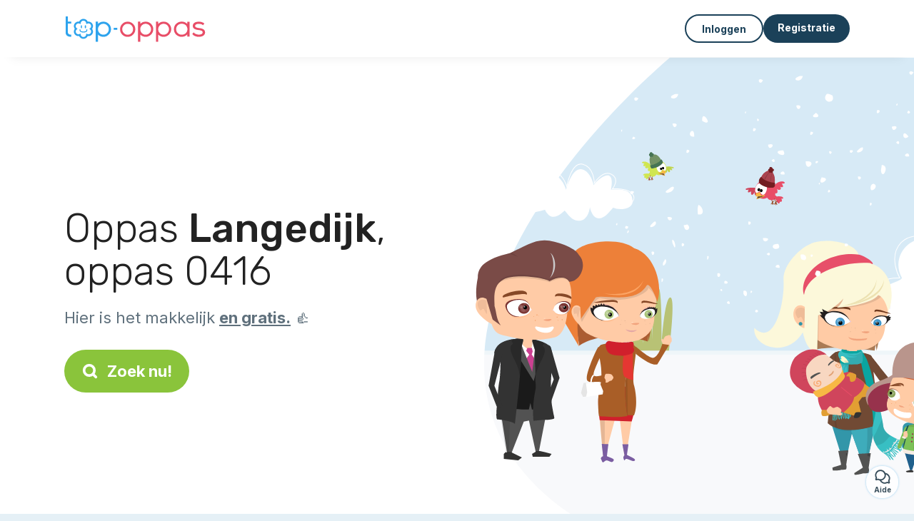

--- FILE ---
content_type: text/html; charset=utf-8
request_url: https://top-oppas.com/candidaten/kinderopvang/langedijk
body_size: 10832
content:
<!DOCTYPE html><html lang="nl"><head><meta charset="utf-8" content="text/html" http-equiv="Content-Type" /><meta content="width=device-width, initial-scale=1.0, maximum-scale=1.0, minimal-ui" name="viewport" /><base href="https://top-oppas.com/" /><meta content="nl-nl" http-equiv="content-language" /><title>Deze babysitters en oppasers aan huis in 0416 Langedijk in 0416 Langedijk zijn beschikbaar.</title><meta content="Al deze babysitters en oppassers wonen in 0416 ►►► Langedijk en zijn op zoek naar kinderen om op te passen." name="description" /><meta content="langedijk, 0416, oppas, ouderlijke hulp, gezinshulp, kinderbijslag, pajemploi, kinderopvang" name="keywords" /><link href="https://fonts.gstatic.com" rel="preconnect" /><link href="https://www.google.com" rel="preconnect" /><link href="https://jnn-pa.googleapis.com" rel="preconnect" /><link href="https://widget.getgist.com" rel="preconnect" /><link href="https://cdn.getgist.com" rel="preconnect" /><link href="https://gist-widget.b-cdn.net" rel="preconnect" /><link href="https://top-oppas.com/candidaten/kinderopvang/langedijk" rel="canonical" /><script>window.currentLocale = 'nl';
window.userLogged = 'false' === 'true';
window.isNounouTop = false;
window.uppy_locale = "nl_NL";</script><script>// <!-- MANDATORY: BEGIN IAB STUB -->
!function(){var e=function(){var e,t="__tcfapiLocator",a=[],n=window;for(;n;){try{if(n.frames[t]){e=n;break}}catch(e){}if(n===window.top)break;n=n.parent}e||(!function e(){var a=n.document,r=!!n.frames[t];if(!r)if(a.body){var s=a.createElement("iframe");s.style.cssText="display:none",s.name=t,a.body.appendChild(s)}else setTimeout(e,5);return!r}(),n.__tcfapi=function(){for(var e,t=arguments.length,n=new Array(t),r=0;r<t;r++)n[r]=arguments[r];if(!n.length)return a;if("setGdprApplies"===n[0])n.length>3&&2===parseInt(n[1],10)&&"boolean"==typeof n[3]&&(e=n[3],"function"==typeof n[2]&&n[2]("set",!0));else if("ping"===n[0]){var s={gdprApplies:e,cmpLoaded:!1,cmpStatus:"stub"};"function"==typeof n[2]&&n[2](s)}else a.push(n)},n.addEventListener("message",(function(e){var t="string"==typeof e.data,a={};try{a=t?JSON.parse(e.data):e.data}catch(e){}var n=a.__tcfapiCall;n&&window.__tcfapi(n.command,n.version,(function(a,r){var s={__tcfapiReturn:{returnValue:a,success:r,callId:n.callId}};t&&(s=JSON.stringify(s)),e&&e.source&&e.source.postMessage&&e.source.postMessage(s,"*")}),n.parameter)}),!1))};"undefined"!=typeof module?module.exports=e:e()}();

// <!-- MANDATORY: END IAB STUB -->
// language problem should be fixed on 04/08/2025(bug on appconsent side, this date is the deploy date for the fix)
const configSFBXAppConsent = {
  appKey: "bfd2a088-b8dc-4efe-b00f-0028f680536c",
  language: "nl",
}</script><script src="https://cdn.appconsent.io/tcf2-clear/current/core.bundle.js" defer="defer" async="async"></script><script>window.dataLayer = window.dataLayer || [];
if (typeof gtag === 'function') {
  window.isGtagInitBeforeAppConsent = true
} else {
  function gtag() {
    dataLayer.push(arguments);
  }
}

(window.adsbygoogle = window.adsbygoogle || []).pauseAdRequests = 1;</script><script>// remove old cookie consent if exists
if (document.cookie.indexOf('_cookie_consent') !== -1) {
  document.cookie = '_cookie_consent=; expires=Thu, 01 Jan 1970 00:00:00 GMT; path=/; domain=' + window.location.hostname;
}</script><script>(
    function(w,d,s,l,i){
      w[l]=w[l]||[];
      w[l].push({'gtm.start': new Date().getTime(),event:'gtm.js'});
      var f=d.getElementsByTagName(s)[0], j= d.createElement(s), dl = l != 'dataLayer' ? '&l=' + l : '';
      j.async= true; j.src= 'https://www.googletagmanager.com/gtm.js?id='+i+dl;
      f.parentNode.insertBefore(j,f);
    }
)(window,document,'script','dataLayer','GTM-TFKCKD2T');</script><script>window.brandCountry = "NL"
window.brandName = "top-oppas"
window.locale = "nl"</script><meta content="Deze babysitters en oppasers aan huis in 0416 Langedijk in 0416 Langedijk zijn beschikbaar." property="og:title" /><meta content="article" property="og:type" /><meta content="https://top-oppas.com/candidaten/kinderopvang/langedijk" property="og:url" /><meta content="https://top-oppas.com/assets/marketplace/fbpost/fbpost-website-top-oppas-winter-09852ed84cdf3b2fef90f6e10e6a726fcffcc20f21f46af7edf4470652af9be9.png" property="og:image" /><meta content="top-oppas.com" property="og:site_name" /><meta content="Al deze babysitters en oppassers wonen in 0416 ►►► Langedijk en zijn op zoek naar kinderen om op te passen." property="og:description" /><meta content="summary_large_image" name="twitter:card" /><meta content="@topoppas" name="twitter:site" /><meta content="Deze babysitters en oppasers aan huis in 0416 Langedijk in 0416 Langedijk zijn beschikbaar." name="twitter:title" /><meta content="Al deze babysitters en oppassers wonen in 0416 ►►► Langedijk en zijn op zoek naar kinderen om op te passen." name="twitter:description" /><meta content="https://top-oppas.com/assets/marketplace/fbpost/fbpost-website-top-oppas-winter-09852ed84cdf3b2fef90f6e10e6a726fcffcc20f21f46af7edf4470652af9be9.png" name="twitter:image:src" /><meta content="nositelinkssearchbox" name="google" /><meta content="#FFF" name="theme-color" /><meta content="yes" name="mobile-web-app-capable" /><meta content="Top-oppas" name="apple-mobile-web-app-title" /><meta content="yes" name="apple-mobile-web-app-capable" /><meta content="default" name="apple-mobile-web-app-status-bar-style" /><meta content="#2DA3ED" name="msapplication-navbutton-color" /><meta content="#2DA3ED" name="msapplication-TileColor" /><meta content="mstile-150x150.png" name="msapplication-TileImage" /><meta content="browserconfig.xml" name="msapplication-config" /><meta content="Top-oppas" name="application-name" /><meta content="Top-oppas maakt je leven makkelijker!" name="msapplication-tooltip" /><meta content="/app" name="msapplication-starturl" /><meta content="no" name="msapplication-tap-highlight" /><meta content="yes" name="full-screen" /><meta content="application" name="browsermode" /><meta content="enable/disable" name="nightmode" /><meta content="fitscreen/standard" name="layoutmode" /><meta content="force" name="imagemode" /><meta content="portrait" name="screen-orientation" /><link href="/favicon-16x16.png" rel="icon" sizes="16x16" type="image/png" /><link href="/favicon-32x32.png" rel="icon" sizes="32x32" type="image/png" /><link href="/favicon-48x48.png" rel="icon" sizes="48x48" type="image/png" /><link href="/favicon-96x96.png" rel="icon" sizes="96x96" type="image/png" /><link color="#2DA3ED" href="/safari-pinned-tab.svg" rel="mask-icon" /><link href="/apple-touch-icon.png" rel="apple-touch-icon" sizes="180x180" /><link href="/icon-192x192.png" rel="icon" sizes="192x192" type="image/png" /><link href="/favicon.svg" rel="icon" type="image/svg+xml" /><link href="/favicon.ico" rel="icon" type="image/x-icon" /><link crossorigin="use-credentials" href="/manifest.v3.json" rel="manifest" /><link as="style" href="https://fonts.googleapis.com/css2?family=Inter:wght@400;500;700&amp;&amp;family=Rubik:wght@300;500&amp;display=swap" onload="this.onload=null;this.rel=&#39;stylesheet&#39;" rel="preload" /><noscript><link href="https://fonts.googleapis.com/css2?family=Inter:wght@400;500;700&amp;&amp;family=Rubik:wght@300;500&amp;display=swap" rel="stylesheet" /></noscript><meta content="false" name="turbo-prefetch" /><script src="/packs/js/runtime-64081b2e158b6ec25475.js" data-turbo-track="reload"></script>
<script src="/packs/js/1230-9267e6e67298ba16544f.js" data-turbo-track="reload"></script>
<script src="/packs/js/2232-6effe2922f89fd77002c.js" data-turbo-track="reload"></script>
<script src="/packs/js/3927-8d3f3f11f13eb0129c1e.js" data-turbo-track="reload"></script>
<script src="/packs/js/2492-a9e747a0f01cfeb8136e.js" data-turbo-track="reload"></script>
<script src="/packs/js/8972-4c0adcb7440b9ac6fd6d.js" data-turbo-track="reload"></script>
<script src="/packs/js/3368-1215b280de53a2b49040.js" data-turbo-track="reload"></script>
<script src="/packs/js/9009-d31fa616516c91a1e4dd.js" data-turbo-track="reload"></script>
<script src="/packs/js/5130-b5e6a9945b06ff3a90ac.js" data-turbo-track="reload"></script>
<script src="/packs/js/application-a31204aad72a6e603c98.js" data-turbo-track="reload"></script><link rel="stylesheet" href="/assets/application-bb5a34720f2d1b6716034f800ab599c04c79970a0269e991bed299e6e9ba0950.css" media="all" data-turbo-track="reload" defer="defer" /><script src="/assets/application-eab9672bf823728097cddeaceb4e0010718533326ec17730430630e8566e02f3.js" data-turbo-track="reload"></script><meta name="csrf-param" content="authenticity_token" />
<meta name="csrf-token" content="rOkd_8CJQ9um3I2nBi8j9ln6srr0gfOVd6pGM8Ualq4hD4UAHAGvHYxGMTjj_DfGkRXjknj2WXCat0pMjLXtmQ" /></head><body class="visitor marketplace-directory" itemscope="" itemtype="http://schema.org/SoftwareApplication">  <!-- Google Tag Manager (noscript) -->
  <noscript>
    <iframe src="https://www.googletagmanager.com/ns.html?id=GTM-TFKCKD2T" height="0" width="0" style="display:none;visibility:hidden"></iframe>
  </noscript>
  <!-- End Google Tag Manager (noscript) -->
<style>:root {
    --universe-color: #EA93A3;
}</style><div class="page--visitor-menu" id="page"><main role="main"><noscript><div id="javascript-disabled"><p class="small">Javascript is uitgeschakeld op je computer, Top-oppas zal niet goed functioneren. Volg deze instructies om het probleem op te lossen:</p><p class="text-center small"><a class="btn btn--primary" target="_blank" href="http://www.enable-javascript.com/fr/">Handleiding om Javascript in te schakelen</a></p><p class="small">Als je het probleem niet kunt oplossen, stuur dan een e-mail naar ines@top-oppas.com:)</p></div></noscript><div id="css-disabled"><p class="small">De grafische configuratie van de site is niet goed geladen op je apparaat (CSS-probleem). Top-oppas werkt mogelijk niet goed.</p><p class="small">Neem contact met ons op via e-mail op ines@top-oppas.com of &lt;a class=&quot;ask-support-action dotted&quot; href=&quot;#&quot;&gt;via de chat op de site&lt;/a&gt; om dit probleem te melden.</p></div><div class="visitor-top-menu"><div class="visitor-top-menu__content container-xl"><a data-turbo="false" class="logo" aria-label="Terug naar de startpagina" href="/"><img alt="Logo Top-oppas original" src="/assets/brands/logos-original/top-oppas-1dd0514664a509f1c2b783e67889bd6f5b8448379cba40e7bf361a1973b4c170.svg" /></a><div class="computer-only"></div><a class="btn-menu display-content" data-title="" data-body="<div class=&quot;more-menu-popover mb-5&quot;><a class=&quot;item&quot; href=&quot;/accounts/sign_in&quot;><svg  class='icon icon_log_in icon--24 ' ><use href='/assets/icons/24/log_in-5ed914cf04962ace565b5feacb230039447ac763a26ed8bbb1413d895d735224.svg#icon_log_in'></svg><span>Inloggen</span></a><a class=&quot;item pre-registration remote_modal_link&quot; data-turbo-frame=&quot;remote_modal&quot; data-turbo=&quot;true&quot; rel=&quot;nofollow&quot; href=&quot;/signup_flow&quot;><svg  class='icon icon_signpost icon--24 ' ><use href='/assets/icons/24/signpost-0d067be97f454577a0f0629f3415f311d429ae373d13ae9e7c5b671096459b98.svg#icon_signpost'></svg><span>Gratis registratie</span></a></div><p class=&quot;text-center&quot;><img width=&quot;120&quot; src=&quot;/assets/illustrations/girl-success-3b5c1d891457cf1a639e8446f7193288c1810267406ee4126c24dcdcff962d51.svg&quot; /></p>" data-container="false" data-position-canvas="auto" data-position-popup="auto" data-mobile-display="popover" data-computer-display="popover" href="javascript:;"><svg  class='icon icon_menu icon--16 ' ><use href='/assets/icons/16/menu-ed0cad8a519aacef194bf3ee29ed0a85c795116953944e629c9af0c34a9a17d3.svg#icon_menu'></svg> Menu</a><a class="btn btn--secondary ms-auto" href="/accounts/sign_in">Inloggen</a><a class="btn btn--primary pre-registration remote_modal_link" data-turbo-frame="remote_modal" data-turbo="true" rel="nofollow" href="/signup_flow?init_signup%5Baction%5D=city_or_department&amp;init_signup%5Bcategory%5D=child&amp;init_signup%5Bcontroller%5D=marketplace%2Fdirectory&amp;init_signup%5Bid%5D=langedijk&amp;init_signup%5Broute_locale%5D=&amp;init_signup%5Bsub_category%5D=child_service_nanny&amp;init_signup%5Buniverse%5D=child_marketplace">Registratie</a></div></div><script>document.addEventListener('click', function (event) {
  if (event.target.matches('.pre-registration')) {
    Tracking.trackGA('preRegistrationFormView', {'connectedUser': "false"});
  }
});</script><span itemprop="location" itemscope="" itemtype="http://schema.org/Place"><meta content="oppas langedijk " itemprop="name" /><span itemprop="address" itemscope="" itemtype="http://schema.org/PostalAddress"><meta content="NL" itemprop="addressCountry" /><meta content="Langedijk" itemprop="addressRegion" /></span></span><div class="visitor-topsection homepage-marketplace__search" data-action="marketplace--search-category:transitionCategory@window-&gt;marketplace--category#updateCategory" data-controller="marketplace--category"><div class="visitor-topsection__container"><div class="visitor-topsection__background d-none d-lg-block" style="background-image: url(/assets/homepage/backgrounds/marketplace/child-winter-b1711826f75fad6931436c13f6510421d59dfbd3c4be2a5e5ebe6f5847cb40bc.svg)"></div><div class="visitor-topsection__background d-lg-none" style="background-image: url(/assets/homepage/backgrounds/marketplace/child-winter-mob-2f449d558d675016a0f051fa5e5559abb1bbfc63649be3bbb1000044b5f123aa.svg)"><div class="visitor-topsection__background-effect"></div></div><div class="container-xl visitor-topsection__content"><div class="row"><div class="col-12 col-lg-6"><div class="visitor-topsection__categories"><h1 class="visitor-topsection__title">Oppas <span>Langedijk</span>, oppas 0416</h1><div class="visitor-topsection__promess">Hier is het makkelijk <span>en gratis.</span>&nbsp;👍</div><a id="main-cta" class="btn btn--primary btn--validation btn--huge btn--left-icon remote_modal_link" data-turbo-frame="remote_modal" data-turbo="true" data-turbo-disable-with="<span class='spinner-border spinner-border-sm' role='status'></span>&nbsp;&nbsp;Bezig…" rel="nofollow" href="/signup_flow?universe_choice=child_marketplace"><svg  class='icon icon_search icon--12 ' ><use href='/assets/icons/12/search-7630cb76abbf9de71892bb73fe015e7e86d6c693bc50f0b8ca8fd500b53ee6ea.svg#icon_search'></svg> Zoek nu!</a></div></div></div></div></div></div><div class="visitor-marketplace-advantage"><div class="container-xl"><div class="row d-flex justify-content-center mobile-none"><div class="col-lg-3 col-md-4 d-flex justify-content-center flex-column gap-3 align-items-center"><img loading="defer" alt="illustation Efficiënt" src="/assets/homepage/illustration-marketplace-top-ae2f31c49a5cadaf71e041f9a8e88451df44d61e6e5669c183f93b8d033712ec.svg" /><h2 class="m-0 text-center">Efficiënt</h2><div class="text-center">Elke dag honderden nieuwe advertenties</div></div><div class="col-lg-3 col-md-4 d-flex justify-content-center flex-column gap-3 align-items-center"><img loading="defer" alt="illustation Betrouwbaar" src="/assets/homepage/illustration-marketplace-trust-43b1499e9704baa46c94d9a97e4f10dfbd8ea9cfe6f20039de14d9181012804f.svg" /><h2 class="m-0 text-center">Betrouwbaar</h2><div class="text-center">Verificaties, beoordelingen, referenties: vind uw opvang met zekerheid.</div></div><div class="col-lg-3 col-md-4 d-flex justify-content-center flex-column gap-3 align-items-center"><img loading="defer" alt="illustation ...en het is gratis!" src="/assets/homepage/illustration-marketplace-free-1ca918face17b147b47ae3a35169a0162a82342055ad44e3d5db3b6a4896ba31.svg" /><h2 class="m-0 text-center">...en het is gratis!</h2><div class="text-center">Gratis contact opnemen en ontmoeten? Hier is het mogelijk:-)</div></div></div><div class="mobile-only visitor-marketplace-advantage__mobile-container"><div class="segment not-full-width"><div class="visitor-marketplace-advantage__mobile"><img loading="defer" alt="illustation Efficiënt" src="/assets/homepage/illustration-marketplace-free-1ca918face17b147b47ae3a35169a0162a82342055ad44e3d5db3b6a4896ba31.svg" /><h2 class="m-0">Gratis!</h2><div class="text-center">Gratis contact opnemen en ontmoeten? Hier is het mogelijk:-)</div></div></div><div class="segment not-full-width"><div class="visitor-marketplace-advantage__mobile"><img loading="defer" alt="illustation Betrouwbaar" src="/assets/homepage/illustration-marketplace-top-ae2f31c49a5cadaf71e041f9a8e88451df44d61e6e5669c183f93b8d033712ec.svg" /><h2 class="m-0">Efficiënt</h2><div class="text-center">Elke dag honderden nieuwe advertenties</div></div></div><div class="segment not-full-width"><div class="visitor-marketplace-advantage__mobile"><img loading="defer" alt="illustation ...en het is gratis!" src="/assets/homepage/illustration-marketplace-trust-43b1499e9704baa46c94d9a97e4f10dfbd8ea9cfe6f20039de14d9181012804f.svg" /><h2 class="m-0">Betrouwbaar</h2><div class="text-center">Verificaties, beoordelingen, referenties: vind uw opvang met zekerheid.</div></div></div></div></div></div><div class="container mt-5 pt-5"><div class="row"><div class="col"><div class="breadcrumb" itemscope="" itemtype="https://schema.org/BreadcrumbList"><div itemprop="itemListElement" itemscope="" itemtype="https://schema.org/ListItem"><a itemprop="item" href="/candidaten/kinderopvang"><span itemprop="name">Oppas</span></a><meta content="1" itemprop="position" /></div> › <div itemprop="itemListElement" itemscope="" itemtype="https://schema.org/ListItem"><meta content="2" itemprop="position" /><span itemprop="name">Langedijk</span></div></div></div></div><div class="row"><div class="col-md-8 order-md-2"><div class="directory__list"><article class="directory__item"><figure class="avatar"><img class="thumb-image account-image account-4073601" loading="lazy" alt="avatar thumb" onerror="this.onerror=null;this.src=&#39;/assets/avatars/default-avatar-woman-bb921ef1295418c614df7a5d5b33abe372a434dfe4dc770fbead5f36e3639c26.svg&#39;;" src="/assets/avatars/default-avatar-woman-bb921ef1295418c614df7a5d5b33abe372a434dfe4dc770fbead5f36e3639c26.svg" /></figure><main itemscope="true" itemtype="https://schema.org/ChildCare"><meta content="Sidney, nounou in Oudkarspel" itemprop="name" /><meta content="Oudkarspel" itemprop="address" /><h2><a itemprop="url" target="_blank" data-controller="tracking" data-tracking-event-name-value="serviceListSeoClick" data-action="click-&gt;tracking#trackGA" href="https://top-oppas.com/oppas-oudkarspel-1">Sidney, oppas in Oudkarspel</a></h2><p>Mijn naam is Sidney ik ben 17 jaar oud.
Ik heb zo de nodige ervaringen met kinderen vanaf 2 maanden tot de leeftijd 11. Ik ben dol op kinderen en heb ook veel opgepast. Met kinderen bezig zijn zie ik niet alleen als me werk maar ook als...</p></main></article><article class="directory__item"><figure class="avatar"><img class="thumb-image account-image account-3135963" loading="lazy" alt="avatar thumb" onerror="this.onerror=null;this.src=&#39;/assets/avatars/default-avatar-woman-bb921ef1295418c614df7a5d5b33abe372a434dfe4dc770fbead5f36e3639c26.svg&#39;;" src="/assets/avatars/default-avatar-woman-bb921ef1295418c614df7a5d5b33abe372a434dfe4dc770fbead5f36e3639c26.svg" /></figure><main itemscope="true" itemtype="https://schema.org/ChildCare"><meta content="Saroj, garde d’enfant à domicile in Sint pancras 1834" itemprop="name" /><meta content="Sint Pancras" itemprop="address" /><h2><span class="link obf-link" data-controller="clickable" data-tracking-event-name-value="serviceListSeoClick" data-action="click-&gt;clickable#navigate" data-url="https://top-oppas.com/thuis-kinderopvang-sint-pancras-1834" data-target="_blank" data-turbo-frame="_top" data-turbo-method="get" style="cursor: pointer;">Saroj, thuis kinderopvang in Sint pancras 1834</span></h2><p>Hallo, ik ben Saroj  , 47 jaar en moeder van drie puberzonen. Ik heb al vanaf mijn 20 opgepast. Heb gewerkt op een kinderdagverblijf, en ben nu werkzaam als peuterleidster, wil hier graag mee stoppen en wil graag als Gastouder verder gaa...</p></main></article><article class="directory__item"><figure class="avatar"><img class="thumb-image account-image account-2230659" loading="lazy" alt="avatar thumb" onerror="this.onerror=null;this.src=&#39;/assets/avatars/default-avatar-woman-bb921ef1295418c614df7a5d5b33abe372a434dfe4dc770fbead5f36e3639c26.svg&#39;;" src="https://storage.uk.cloud.ovh.net:443/v1/AUTH_fa9d327c33094392a5355e4877298168/topassmat-prod/uploads/avatars/2017/2/1340723/thumb_3de28d03ff.webp" /></figure><main itemscope="true" itemtype="https://schema.org/ChildCare"><meta content="Ingeborg, jeune fille au pair - 1832 Koedijk" itemprop="name" /><meta content="Koedijk" itemprop="address" /><h2><a itemprop="url" target="_blank" data-controller="tracking" data-tracking-event-name-value="serviceListSeoClick" data-action="click-&gt;tracking#trackGA" href="https://top-oppas.com/jong-meisje-au-pair-1832-koedijk">Ingeborg, jong meisje au pair - 1832 Koedijk</a></h2><p>Hoi!

Ik ben Ingeborg, 24 jaar jong. Ik ben opzoek naar een oppas baantje. Waarom? 
Ik heb 2 zomer seizoenen in Turkije gewerkt als Animatie juffrouw in de Mini club en de Teenager club. Omdat ik het werk helaas niet meer kan doen ben...</p></main></article><article class="directory__item"><figure class="avatar"><img class="thumb-image account-image account-2162104" loading="lazy" alt="avatar thumb" onerror="this.onerror=null;this.src=&#39;/assets/avatars/default-avatar-woman-bb921ef1295418c614df7a5d5b33abe372a434dfe4dc770fbead5f36e3639c26.svg&#39;;" src="/assets/avatars/default-avatar-woman-bb921ef1295418c614df7a5d5b33abe372a434dfe4dc770fbead5f36e3639c26.svg" /></figure><main itemscope="true" itemtype="https://schema.org/ChildCare"><meta content="Tamara, nounou - 1724 Oudkarspel" itemprop="name" /><meta content="Oudkarspel" itemprop="address" /><h2><a itemprop="url" target="_blank" data-controller="tracking" data-tracking-event-name-value="serviceListSeoClick" data-action="click-&gt;tracking#trackGA" href="https://top-oppas.com/oppas-1724-oudkarspel">Tamara, oppas - 1724 Oudkarspel</a></h2><p>hallo

ik ben Tamara ik Ben 19 jaar ik ben gek op kinderen, de leuke verhalen en de dingen die ze doen vind ik onwijs leuk,

ik heb evaring met oppassen van kinderen van 2 tot 16 jaar 

ik heb ook stage gelopen bij een kinder dag v...</p></main></article><article class="directory__item"><figure class="avatar"><img class="thumb-image account-image account-1701958" loading="lazy" alt="avatar thumb" onerror="this.onerror=null;this.src=&#39;/assets/avatars/default-avatar-woman-bb921ef1295418c614df7a5d5b33abe372a434dfe4dc770fbead5f36e3639c26.svg&#39;;" src="/assets/avatars/default-avatar-woman-bb921ef1295418c614df7a5d5b33abe372a434dfe4dc770fbead5f36e3639c26.svg" /></figure><main itemscope="true" itemtype="https://schema.org/ChildCare"><meta content="Floor, garde d’enfant in Oudkarspel 1724" itemprop="name" /><meta content="Oudkarspel" itemprop="address" /><h2><a itemprop="url" target="_blank" data-controller="tracking" data-tracking-event-name-value="serviceListSeoClick" data-action="click-&gt;tracking#trackGA" href="https://top-oppas.com/oppas-oudkarspel-1724">Floor, kinderopvang in Oudkarspel 1724</a></h2><p>Hallo,

Mijn naam is Floor   en ik ben 18 jaar oud. Dit jaar heb ik mijn diploma onderwijsassistent behaald maar liever ga ik aan het werk als gastouder/oppas. Ik heb op de maandag en donderdag een gastgezin met 2 kinderen van 4 en 2 j...</p></main></article><article class="directory__item"><figure class="avatar"><img class="thumb-image account-image account-1663223" loading="lazy" alt="avatar thumb" onerror="this.onerror=null;this.src=&#39;/assets/avatars/default-avatar-woman-bb921ef1295418c614df7a5d5b33abe372a434dfe4dc770fbead5f36e3639c26.svg&#39;;" src="https://storage.uk.cloud.ovh.net:443/v1/AUTH_fa9d327c33094392a5355e4877298168/topassmat-prod/uploads/avatars/2016/6/1125721/thumb_16ca24b884.webp" /></figure><main itemscope="true" itemtype="https://schema.org/ChildCare"><meta content="Daphne, nourrice - 1723 Noord-scharwoude" itemprop="name" /><meta content="Noord-Scharwoude" itemprop="address" /><h2><span class="link obf-link" data-controller="clickable" data-tracking-event-name-value="serviceListSeoClick" data-action="click-&gt;clickable#navigate" data-url="https://top-oppas.com/babysitter-1723-noord-scharwoude" data-target="_blank" data-turbo-frame="_top" data-turbo-method="get" style="cursor: pointer;">Daphne, babysitter - 1723 Noord-scharwoude</span></h2><p>Mijn naam is Daphne  , ik ben 23 jaar en woonachtig in Noord-Scharwoude. Ik heb de opleiding Pedagogisch Medewerker met succes afgerond, en hierbij in totaal 4.5 jaar ervaring. Helaas door de kinderterugloop verloor ik mijn baan bij Fort...</p></main></article><article class="directory__item"><figure class="avatar"><img class="thumb-image account-image account-1255722" loading="lazy" alt="avatar thumb" onerror="this.onerror=null;this.src=&#39;/assets/avatars/default-avatar-woman-bb921ef1295418c614df7a5d5b33abe372a434dfe4dc770fbead5f36e3639c26.svg&#39;;" src="https://storage.uk.cloud.ovh.net:443/v1/AUTH_fa9d327c33094392a5355e4877298168/topassmat-prod/uploads/avatars/2016/1/972820/thumb_a284e07afa.webp" /></figure><main itemscope="true" itemtype="https://schema.org/ChildCare"><meta content="Chante, garde d’enfant - 1721 Broek op langedijk" itemprop="name" /><meta content="Broek op Langedijk" itemprop="address" /><h2><span class="link obf-link" data-controller="clickable" data-tracking-event-name-value="serviceListSeoClick" data-action="click-&gt;clickable#navigate" data-url="https://top-oppas.com/kinderopvang-1721-broek-op-langedijk-50257" data-target="_blank" data-turbo-frame="_top" data-turbo-method="get" style="cursor: pointer;">Chante, kinderopvang - 1721 Broek op langedijk</span></h2><p>Ik ben 20 jaar oud en ben op zoek naar een leuke en liefdevolle familie.
Afgelopen jaar heb ik in Nederland als au pair gewerkt. Daar heb ik erg van genoten en veel van geleerd.

Mijn hele leven lang heb ik met plezier gewerkt met kin...</p></main></article><article class="directory__item"><figure class="avatar"><img class="thumb-image account-image account-1221679" loading="lazy" alt="avatar thumb" onerror="this.onerror=null;this.src=&#39;/assets/avatars/default-avatar-woman-bb921ef1295418c614df7a5d5b33abe372a434dfe4dc770fbead5f36e3639c26.svg&#39;;" src="https://storage.uk.cloud.ovh.net:443/v1/AUTH_fa9d327c33094392a5355e4877298168/topassmat-prod/uploads/avatars/2016/1/959889/thumb_6895b1ee54.webp" /></figure><main itemscope="true" itemtype="https://schema.org/ChildCare"><meta content="Laura, auxiliaire parentale in Broek op langedijk 1721" itemprop="name" /><meta content="Broek op Langedijk" itemprop="address" /><h2><a itemprop="url" target="_blank" data-controller="tracking" data-tracking-event-name-value="serviceListSeoClick" data-action="click-&gt;tracking#trackGA" href="https://top-oppas.com/oppas-broek-op-langedijk-1721">Laura, ouderlijke hulp in Broek op langedijk 1721</a></h2><p>Beste ouders, 

Mijn naam is Laura  .
Ik ben getrouwd en heb 5 kinderen, 3 meiden en 2 jongens, in de leeftijd van 1 jaar tot en met 9 jaar. Volop ervaring dus!!
Voor 10 jaar heb ik in India gewoond en zodoende spreek ik ook vloeiend...</p></main></article><article class="directory__item"><figure class="avatar"><img class="thumb-image account-image account-1103988" loading="lazy" alt="avatar thumb" onerror="this.onerror=null;this.src=&#39;/assets/avatars/default-avatar-woman-bb921ef1295418c614df7a5d5b33abe372a434dfe4dc770fbead5f36e3639c26.svg&#39;;" src="https://storage.uk.cloud.ovh.net:443/v1/AUTH_fa9d327c33094392a5355e4877298168/topassmat-prod/uploads/avatars/2016/5/916018/thumb_65913aa545.webp" /></figure><main itemscope="true" itemtype="https://schema.org/ChildCare"><meta content="Corina, auxiliaire parentale in Sint pancras" itemprop="name" /><meta content="Sint Pancras" itemprop="address" /><h2><span class="link obf-link" data-controller="clickable" data-tracking-event-name-value="serviceListSeoClick" data-action="click-&gt;clickable#navigate" data-url="https://top-oppas.com/ouderlijke-hulp-sint-pancras" data-target="_blank" data-turbo-frame="_top" data-turbo-method="get" style="cursor: pointer;">Corina, ouderlijke hulp in Sint pancras</span></h2><p>Ik ben Corina, 48 jaar oud en moeder van een zoon van 27 jaar en dochter van 25 jaar. Ik heb zo'n jaar of 7 voor een gastouderbureau gewerkt, en paste op 4 kinderen maar toen die allemaal naar school gingen ben ik er mee gestopt en heb d...</p></main></article><article class="directory__item"><figure class="avatar"><img class="thumb-image account-image account-972369" loading="lazy" alt="avatar thumb" onerror="this.onerror=null;this.src=&#39;/assets/avatars/default-avatar-woman-bb921ef1295418c614df7a5d5b33abe372a434dfe4dc770fbead5f36e3639c26.svg&#39;;" src="https://storage.uk.cloud.ovh.net:443/v1/AUTH_fa9d327c33094392a5355e4877298168/topassmat-prod/uploads/avatars/2015/9/867720/thumb_03d61cf48c.webp" /></figure><main itemscope="true" itemtype="https://schema.org/ChildCare"><meta content="Kimberley, garde d’enfant - 1723 Noord-scharwoude" itemprop="name" /><meta content="Noord-Scharwoude" itemprop="address" /><h2><a itemprop="url" target="_blank" data-controller="tracking" data-tracking-event-name-value="serviceListSeoClick" data-action="click-&gt;tracking#trackGA" href="https://top-oppas.com/oppas-1723-noord-scharwoude-2">Kimberley, kinderopvang - 1723 Noord-scharwoude</a></h2><p>Mijn naam is Kimberley   en ik ben 20 jaar.
Op dit moment ben ik opzoek naar een full time baan voor oppassen.
Het werken met kinderen vind ik onwijs leuk en wil dus ook specifiek een opleiding ervoor gaan volgen.
Ook wil ik mijn ehbo...</p></main></article><article class="directory__item"><figure class="avatar"><img class="thumb-image account-image account-936524" loading="lazy" alt="avatar thumb" onerror="this.onerror=null;this.src=&#39;/assets/avatars/default-avatar-woman-bb921ef1295418c614df7a5d5b33abe372a434dfe4dc770fbead5f36e3639c26.svg&#39;;" src="https://storage.uk.cloud.ovh.net:443/v1/AUTH_fa9d327c33094392a5355e4877298168/topassmat-prod/uploads/avatars/2015/8/854000/thumb_282a3cd74b.webp" /></figure><main itemscope="true" itemtype="https://schema.org/ChildCare"><meta content="Britt, au pair in Broek op langedijk 1721" itemprop="name" /><meta content="Broek op Langedijk" itemprop="address" /><h2><a itemprop="url" target="_blank" data-controller="tracking" data-tracking-event-name-value="serviceListSeoClick" data-action="click-&gt;tracking#trackGA" href="https://top-oppas.com/au-pair-broek-op-langedijk-1721">Britt, au pair in Broek op langedijk 1721</a></h2><p>Ik ben Britt. 21jaar oud.
Ik omschrijf mezelf als een altijd vrolijk persoon maar kan ook serieus en streng zijn als dat nodig is.
Ik heb erg veel plezier in de omgang met kinderen.
Zelf ben ik al ruim 5jaar bezig met oppassen. Heb er...</p></main></article><article class="directory__item"><figure class="avatar"><img class="thumb-image account-image account-843310" loading="lazy" alt="avatar thumb" onerror="this.onerror=null;this.src=&#39;/assets/avatars/default-avatar-woman-bb921ef1295418c614df7a5d5b33abe372a434dfe4dc770fbead5f36e3639c26.svg&#39;;" src="https://storage.uk.cloud.ovh.net:443/v1/AUTH_fa9d327c33094392a5355e4877298168/topassmat-prod/uploads/avatars/2015/7/818824/thumb_98d39f85ab.webp" /></figure><main itemscope="true" itemtype="https://schema.org/ChildCare"><meta content="Sonia, au pair in Oudkarspel" itemprop="name" /><meta content="Oudkarspel" itemprop="address" /><h2><span class="link obf-link" data-controller="clickable" data-tracking-event-name-value="serviceListSeoClick" data-action="click-&gt;clickable#navigate" data-url="https://top-oppas.com/au-pair-oudkarspel" data-target="_blank" data-turbo-frame="_top" data-turbo-method="get" style="cursor: pointer;">Sonia, au pair in Oudkarspel</span></h2><p>Mijn naam is Sonia. Ik ben opzoek naar een oppasbaan waarbij ik doordeweeks aan de slag kan. Mijn ervaring is verschillende stages in de kinderopvang en daarnaast 1 jaar werk in de kinderopvang/BSO. Ik ben nu bezig met de opleiding iPabo...</p></main></article><article class="directory__item"><figure class="avatar"><img class="thumb-image account-image account-626798" loading="lazy" alt="avatar thumb" onerror="this.onerror=null;this.src=&#39;/assets/avatars/default-avatar-woman-bb921ef1295418c614df7a5d5b33abe372a434dfe4dc770fbead5f36e3639c26.svg&#39;;" src="https://storage.uk.cloud.ovh.net:443/v1/AUTH_fa9d327c33094392a5355e4877298168/topassmat-prod/uploads/avatars/2015/3/739186/thumb_f2272f5293.webp" /></figure><main itemscope="true" itemtype="https://schema.org/ChildCare"><meta content="Patricia, auxiliaire parentale - 1721 Broek op langedijk" itemprop="name" /><meta content="Broek op Langedijk" itemprop="address" /><h2><a itemprop="url" target="_blank" data-controller="tracking" data-tracking-event-name-value="serviceListSeoClick" data-action="click-&gt;tracking#trackGA" href="https://top-oppas.com/babysitter-1721-broek-op-langedijk">Patricia, ouderlijke hulp - 1721 Broek op langedijk</a></h2><p>Ik ben Patricia   44 Jaar en woon samen met mijn partner in Broek op Langedijk. 
Ik voel mij betrokken bij kinderen. Zelf heb ik met verstandelijk gehandicapten gewerkt als activiteitenbegeleidster en tijdens mijn studentenperiode heb i...</p></main></article><article class="directory__item"><figure class="avatar"><img class="thumb-image account-image account-555466" loading="lazy" alt="avatar thumb" onerror="this.onerror=null;this.src=&#39;/assets/avatars/default-avatar-woman-bb921ef1295418c614df7a5d5b33abe372a434dfe4dc770fbead5f36e3639c26.svg&#39;;" src="https://storage.uk.cloud.ovh.net:443/v1/AUTH_fa9d327c33094392a5355e4877298168/topassmat-prod/uploads/avatars/2015/2/713288/thumb_9b5a2d5e83.webp" /></figure><main itemscope="true" itemtype="https://schema.org/ChildCare"><meta content="Tamara, nourrice - 1721 Broek op langedijk" itemprop="name" /><meta content="Broek op Langedijk" itemprop="address" /><h2><a itemprop="url" target="_blank" data-controller="tracking" data-tracking-event-name-value="serviceListSeoClick" data-action="click-&gt;tracking#trackGA" href="https://top-oppas.com/oppas-1721-broek-op-langedijk-1">Tamara, babysitter - 1721 Broek op langedijk</a></h2><p>Beste Ouders,
Mijn naam is Tamara   en ik ben 23 jaar oud.
ik heb de opleiding sociaal pedagogisch werkster niv 4 gevolgd en behaald!
Leidster in de kinderopvang/ leidinggevende zo kun je dat omschrijven.
ik ben na mijn studie gelijk...</p></main></article><article class="directory__item"><figure class="avatar"><img class="thumb-image account-image account-466260" loading="lazy" alt="avatar thumb" onerror="this.onerror=null;this.src=&#39;/assets/avatars/default-avatar-woman-bb921ef1295418c614df7a5d5b33abe372a434dfe4dc770fbead5f36e3639c26.svg&#39;;" src="https://storage.uk.cloud.ovh.net:443/v1/AUTH_fa9d327c33094392a5355e4877298168/topassmat-prod/uploads/avatars/2014/12/679070/thumb_6c6698d656.webp" /></figure><main itemscope="true" itemtype="https://schema.org/ChildCare"><meta content="Rosanne, auxiliaire parentale - 1721 Broek op langedijk" itemprop="name" /><meta content="Broek op Langedijk" itemprop="address" /><h2><a itemprop="url" target="_blank" data-controller="tracking" data-tracking-event-name-value="serviceListSeoClick" data-action="click-&gt;tracking#trackGA" href="https://top-oppas.com/oppas-1721-broek-op-langedijk">Rosanne, ouderlijke hulp - 1721 Broek op langedijk</a></h2><p>Mijn naam is Rosanne   en ik ben 22 jaar. Sinds een half jaar woon ik in broek op langedijk.
Sinds jongs af aan pas ik al op, in het begin op mijn 3 broertjes later vooral in weekenden en vakanties, ook veel fulltime dagen.
Vorig jaar ...</p></main></article><div class="d-flex justify-content-center"></div></div></div><div class="col-md-4 order-md-1"><div class="directory__side-column"><ins class="adsbygoogle " data-ad-client="ca-pub-8115986824169329" data-ad-format="auto" data-ad-slot="8828141734" data-full-width-responsive="true" style="display:block"></ins><script>$(document).ready(function () {
  (adsbygoogle = window.adsbygoogle || []).push({})
});</script><h2 class="mt-4">Langedijk, voornaamste steden:</h2><div class="d-flex flex-column gap-1"><h3 class="font--small"><a href="https://top-oppas.com/candidaten/kinderopvang/broek-op-langedijk-1720">Oppas Broek op Langedijk</a></h3><h3 class="font--small"><a href="https://top-oppas.com/candidaten/kinderopvang/zuid-scharwoude-1722">Oppas Zuid-Scharwoude</a></h3><h3 class="font--small"><a href="https://top-oppas.com/candidaten/kinderopvang/noord-scharwoude-1723">Oppas Noord-Scharwoude</a></h3><h3 class="font--small"><a href="https://top-oppas.com/candidaten/kinderopvang/oudkarspel-1724">Oppas Oudkarspel</a></h3><h3 class="font--small"><a href="https://top-oppas.com/candidaten/kinderopvang/koedijk-1830">Oppas Koedijk</a></h3><h3 class="font--small"><a href="https://top-oppas.com/candidaten/kinderopvang/sint-pancras-1834">Oppas Sint Pancras</a></h3></div><ins class="adsbygoogle " data-ad-client="ca-pub-8115986824169329" data-ad-format="auto" data-ad-slot="5794784288" data-full-width-responsive="true" style="display:block"></ins><script>$(document).ready(function () {
  (adsbygoogle = window.adsbygoogle || []).push({})
});</script><h2 class="mt-4">Andere advertenties</h2><h3 class="font--small"><a href="https://top-oppas.com/candidaten/kinderopvang/langedijk">Oppas Langedijk</a></h3><h3 class="font--small"><a href="https://top-oppas.com/candidaten/gastouder/langedijk">Gastouder Langedijk</a></h3><h3 class="font--small"><a href="https://top-oppas.com/candidaten/baby-sitter/langedijk">Oppasser Langedijk</a></h3><h3 class="font--small"><a href="https://top-oppas.com/banen/kinderopvang-banen/langedijk">Ouders Langedijk</a></h3><h3 class="font--small"><a href="https://top-oppas.com/banen/gedeeld-kinderopvang/langedijk">Gedeelde kinderopvang Langedijk</a></h3></div></div></div></div><footer><div class="footer__top"><svg preserveAspectRatio="none" role="img" viewBox="0 0 1200 40"><path d="M 1200 0 C 600 0 600 40 0 40 L 1200 40"></path></svg></div><div class="footer__content"><div class="container-xl align-items-center"><div class="logo-content"><a href="/"><img alt="Logo Top-oppas original" src="/assets/brands/logos-original/top-oppas-1dd0514664a509f1c2b783e67889bd6f5b8448379cba40e7bf361a1973b4c170.svg" /></a></div><div class="links"><div class="item"><span class="link obf-link" data-url="/terms-of-use" data-controller="clickable" data-action="click-&gt;clickable#navigate" data-turbo-frame="_top" data-turbo-method="get" style="cursor: pointer;">AVG</span></div><div class="item"><span class="link obf-link" data-url="/privacy-policy" data-controller="clickable" data-action="click-&gt;clickable#navigate" data-turbo-frame="_top" data-turbo-method="get" style="cursor: pointer;">Privé-leven</span></div><div class="item"><span class="link obf-link" data-url="/legal-information" data-controller="clickable" data-action="click-&gt;clickable#navigate" data-turbo-frame="_top" data-turbo-method="get" style="cursor: pointer;">Wettelijke vermeldingen</span></div><div class="item"><span class="link obf-link" data-controller="cookie-management">Cookiebeheer</span></div></div></div></div><div class="footer__copyright"><span class="footer__copyright-text">© Top-oppas 2024/2029. Alle rechten voorbehouden</span></div></footer></main></div><div class="ask-support-action bubble-fixed" id="support-launcher"><svg  class='icon icon_chat_outline icon--24 ' ><use href='/assets/icons/24/chat_outline-dbc3244367324a0663cd91f336ceee20b9c5bd797ceb8d45823a692545ba5cb1.svg#icon_chat_outline'></svg><div class="bubble-fixed__title">Aide</div><div class="gist-unread-indicator bubble-fixed__badge"><span class="counter"></span></div></div><div aria-labelledby="modal_support_action_label" class="modal  fade" data-action="turbo:before-render@document->modal#hideBeforeRender" data-controller="modal" data-modal-close-other-modals-value="0" data-modal-on-close-value="" data-modal-show-on-display-value="0" id="modal_support_action" tabindex="-1"><div class="modal-dialog modal-fullscreen-md-down"><div class="modal-content modal__content "><div class="modal-header modal__header"><div class="modal-title" id="modal_support_action_label">Hulp nodig?</div><div aria-label="Close" class="modal__close" data-bs-dismiss="modal" type="button"><svg  class='icon icon_close icon--16 ' ><use href='/assets/icons/12/close-cd24ebf8836814003893ed26dd44115c3bcd880494159342ebbf38e95c6c1560.svg#icon_close'></svg></div></div><div class="modal-body remote_modal_body" id="modal_support_action_body"><div class="container-lg"><h4>Contacteer ondersteuning</h4><p>U kunt contact met ons opnemen door een e-mail te sturen naar het adres <b>ines@top-oppas.com</b>📨</p><p class="text-center mt-5"><a class="btn btn--primary btn--left-icon" target="_blank" href="mailto:ines@top-oppas.com"><svg  class='icon icon_email icon--12 ' ><use href='/assets/icons/12/email-72d84f1585bf26d46cec00f0dad761c8ea7e86c80b71cede1fa13f6e717df4bc.svg#icon_email'></svg>ines@top-oppas.com</a></p></div></div><div aria-label="Close" class="modal__actions-close" data-bs-dismiss="modal"><span>Sluiten</span></div></div></div></div><div aria-labelledby="" class="offcanvas offcanvas-bottom" id="display-content-offcanvas-bottom" tabindex="-1"><div class="offcanvas-header"><div class="offcanvas__slider"><span class="slider-btn"></span></div><div class="offcanvas-title"></div></div><div class="offcanvas-body small"></div></div><div aria-labelledby="" class="offcanvas offcanvas-end" id="display-content-offcanvas-end" tabindex="-1"><div class="offcanvas-header"><svg  class='icon icon_close icon--12 offcanvas-close' ><use href='/assets/icons/12/close-cd24ebf8836814003893ed26dd44115c3bcd880494159342ebbf38e95c6c1560.svg#icon_close'></svg><div class="offcanvas-title"></div></div><div class="offcanvas-body small"></div></div><div id="modal-list"><turbo-frame id="remote_modal" target="_top"></turbo-frame><turbo-frame id="remote_modal_2" target="_top"></turbo-frame></div></body></html>

--- FILE ---
content_type: application/javascript
request_url: https://top-oppas.com/packs/js/9009-d31fa616516c91a1e4dd.js
body_size: 13641
content:
/*! For license information please see 9009-d31fa616516c91a1e4dd.js.LICENSE.txt */
!function(){try{var e="undefined"!=typeof window?window:"undefined"!=typeof global?global:"undefined"!=typeof globalThis?globalThis:"undefined"!=typeof self?self:{},t=(new e.Error).stack;t&&(e._sentryDebugIds=e._sentryDebugIds||{},e._sentryDebugIds[t]="c30aee9e-13a8-4a00-9ebb-a273194c35cb",e._sentryDebugIdIdentifier="sentry-dbid-c30aee9e-13a8-4a00-9ebb-a273194c35cb")}catch(e){}}();var _global="undefined"!==typeof window?window:"undefined"!==typeof global?global:"undefined"!==typeof globalThis?globalThis:"undefined"!==typeof self?self:{};_global.SENTRY_RELEASE={id:"cb9d32a3c23a082600f58fe588cc9cd0f01a2ae1"},(globalThis.webpackChunktop_webgroup=globalThis.webpackChunktop_webgroup||[]).push([[9009],{3486:(e,t,n)=>{"use strict";var i;n.d(t,{F3:()=>a,Ii:()=>o}),function(e){e.Unimplemented="UNIMPLEMENTED",e.Unavailable="UNAVAILABLE"}(i||(i={}));class s extends Error{constructor(e,t,n){super(e),this.message=e,this.code=t,this.data=n}}const r=e=>{const t=e.CapacitorCustomPlatform||null,n=e.Capacitor||{},r=n.Plugins=n.Plugins||{},o=()=>null!==t?t.name:(e=>{var t,n;return(null===e||void 0===e?void 0:e.androidBridge)?"android":(null===(n=null===(t=null===e||void 0===e?void 0:e.webkit)||void 0===t?void 0:t.messageHandlers)||void 0===n?void 0:n.bridge)?"ios":"web"})(e),a=e=>{var t;return null===(t=n.PluginHeaders)||void 0===t?void 0:t.find(t=>t.name===e)},l=new Map;return n.convertFileSrc||(n.convertFileSrc=e=>e),n.getPlatform=o,n.handleError=t=>e.console.error(t),n.isNativePlatform=()=>"web"!==o(),n.isPluginAvailable=e=>{const t=l.get(e);return!!(null===t||void 0===t?void 0:t.platforms.has(o()))||!!a(e)},n.registerPlugin=(e,c={})=>{const d=l.get(e);if(d)return console.warn(`Capacitor plugin "${e}" already registered. Cannot register plugins twice.`),d.proxy;const u=o(),h=a(e);let f;const m=r=>{let o;const a=(...a)=>{const l=(async()=>(!f&&u in c?f=f="function"===typeof c[u]?await c[u]():c[u]:null!==t&&!f&&"web"in c&&(f=f="function"===typeof c.web?await c.web():c.web),f))().then(t=>{const l=((t,r)=>{var o,a;if(!h){if(t)return null===(a=t[r])||void 0===a?void 0:a.bind(t);throw new s(`"${e}" plugin is not implemented on ${u}`,i.Unimplemented)}{const i=null===h||void 0===h?void 0:h.methods.find(e=>r===e.name);if(i)return"promise"===i.rtype?t=>n.nativePromise(e,r.toString(),t):(t,i)=>n.nativeCallback(e,r.toString(),t,i);if(t)return null===(o=t[r])||void 0===o?void 0:o.bind(t)}})(t,r);if(l){const e=l(...a);return o=null===e||void 0===e?void 0:e.remove,e}throw new s(`"${e}.${r}()" is not implemented on ${u}`,i.Unimplemented)});return"addListener"===r&&(l.remove=async()=>o()),l};return a.toString=()=>`${r.toString()}() { [capacitor code] }`,Object.defineProperty(a,"name",{value:r,writable:!1,configurable:!1}),a},p=m("addListener"),b=m("removeListener"),g=(e,t)=>{const n=p({eventName:e},t),i=async()=>{const i=await n;b({eventName:e,callbackId:i},t)},s=new Promise(e=>n.then(()=>e({remove:i})));return s.remove=async()=>{console.warn("Using addListener() without 'await' is deprecated."),await i()},s},_=new Proxy({},{get(e,t){switch(t){case"$$typeof":return;case"toJSON":return()=>({});case"addListener":return h?g:p;case"removeListener":return b;default:return m(t)}}});return r[e]=_,l.set(e,{name:e,proxy:_,platforms:new Set([...Object.keys(c),...h?[u]:[]])}),_},n.Exception=s,n.DEBUG=!!n.DEBUG,n.isLoggingEnabled=!!n.isLoggingEnabled,n},o=(e=>e.Capacitor=r(e))("undefined"!==typeof globalThis?globalThis:"undefined"!==typeof self?self:"undefined"!==typeof window?window:"undefined"!==typeof n.g?n.g:{}),a=o.registerPlugin;class l{constructor(){this.listeners={},this.retainedEventArguments={},this.windowListeners={}}addListener(e,t){let n=!1;this.listeners[e]||(this.listeners[e]=[],n=!0),this.listeners[e].push(t);const i=this.windowListeners[e];i&&!i.registered&&this.addWindowListener(i),n&&this.sendRetainedArgumentsForEvent(e);return Promise.resolve({remove:async()=>this.removeListener(e,t)})}async removeAllListeners(){this.listeners={};for(const e in this.windowListeners)this.removeWindowListener(this.windowListeners[e]);this.windowListeners={}}notifyListeners(e,t,n){const i=this.listeners[e];if(i)i.forEach(e=>e(t));else if(n){let n=this.retainedEventArguments[e];n||(n=[]),n.push(t),this.retainedEventArguments[e]=n}}hasListeners(e){var t;return!!(null===(t=this.listeners[e])||void 0===t?void 0:t.length)}registerWindowListener(e,t){this.windowListeners[t]={registered:!1,windowEventName:e,pluginEventName:t,handler:e=>{this.notifyListeners(t,e)}}}unimplemented(e="not implemented"){return new o.Exception(e,i.Unimplemented)}unavailable(e="not available"){return new o.Exception(e,i.Unavailable)}async removeListener(e,t){const n=this.listeners[e];if(!n)return;const i=n.indexOf(t);this.listeners[e].splice(i,1),this.listeners[e].length||this.removeWindowListener(this.windowListeners[e])}addWindowListener(e){window.addEventListener(e.windowEventName,e.handler),e.registered=!0}removeWindowListener(e){e&&(window.removeEventListener(e.windowEventName,e.handler),e.registered=!1)}sendRetainedArgumentsForEvent(e){const t=this.retainedEventArguments[e];t&&(delete this.retainedEventArguments[e],t.forEach(t=>{this.notifyListeners(e,t)}))}}const c=e=>encodeURIComponent(e).replace(/%(2[346B]|5E|60|7C)/g,decodeURIComponent).replace(/[()]/g,escape),d=e=>e.replace(/(%[\dA-F]{2})+/gi,decodeURIComponent);class u extends l{async getCookies(){const e=document.cookie,t={};return e.split(";").forEach(e=>{if(e.length<=0)return;let[n,i]=e.replace(/=/,"CAP_COOKIE").split("CAP_COOKIE");n=d(n).trim(),i=d(i).trim(),t[n]=i}),t}async setCookie(e){try{const t=c(e.key),n=c(e.value),i=`; expires=${(e.expires||"").replace("expires=","")}`,s=(e.path||"/").replace("path=",""),r=null!=e.url&&e.url.length>0?`domain=${e.url}`:"";document.cookie=`${t}=${n||""}${i}; path=${s}; ${r};`}catch(t){return Promise.reject(t)}}async deleteCookie(e){try{document.cookie=`${e.key}=; Max-Age=0`}catch(t){return Promise.reject(t)}}async clearCookies(){try{const e=document.cookie.split(";")||[];for(const t of e)document.cookie=t.replace(/^ +/,"").replace(/=.*/,`=;expires=${(new Date).toUTCString()};path=/`)}catch(e){return Promise.reject(e)}}async clearAllCookies(){try{await this.clearCookies()}catch(e){return Promise.reject(e)}}}a("CapacitorCookies",{web:()=>new u});const h=(e,t={})=>{const n=Object.assign({method:e.method||"GET",headers:e.headers},t),i=((e={})=>{const t=Object.keys(e);return Object.keys(e).map(e=>e.toLocaleLowerCase()).reduce((n,i,s)=>(n[i]=e[t[s]],n),{})})(e.headers)["content-type"]||"";if("string"===typeof e.data)n.body=e.data;else if(i.includes("application/x-www-form-urlencoded")){const t=new URLSearchParams;for(const[n,i]of Object.entries(e.data||{}))t.set(n,i);n.body=t.toString()}else if(i.includes("multipart/form-data")||e.data instanceof FormData){const t=new FormData;if(e.data instanceof FormData)e.data.forEach((e,n)=>{t.append(n,e)});else for(const n of Object.keys(e.data))t.append(n,e.data[n]);n.body=t;const i=new Headers(n.headers);i.delete("content-type"),n.headers=i}else(i.includes("application/json")||"object"===typeof e.data)&&(n.body=JSON.stringify(e.data));return n};class f extends l{async request(e){const t=h(e,e.webFetchExtra),n=((e,t=!0)=>e?Object.entries(e).reduce((e,n)=>{const[i,s]=n;let r,o;return Array.isArray(s)?(o="",s.forEach(e=>{r=t?encodeURIComponent(e):e,o+=`${i}=${r}&`}),o.slice(0,-1)):(r=t?encodeURIComponent(s):s,o=`${i}=${r}`),`${e}&${o}`},"").substr(1):null)(e.params,e.shouldEncodeUrlParams),i=n?`${e.url}?${n}`:e.url,s=await fetch(i,t),r=s.headers.get("content-type")||"";let o,a,{responseType:l="text"}=s.ok?e:{};switch(r.includes("application/json")&&(l="json"),l){case"arraybuffer":case"blob":a=await s.blob(),o=await(async e=>new Promise((t,n)=>{const i=new FileReader;i.onload=()=>{const e=i.result;t(e.indexOf(",")>=0?e.split(",")[1]:e)},i.onerror=e=>n(e),i.readAsDataURL(e)}))(a);break;case"json":o=await s.json();break;default:o=await s.text()}const c={};return s.headers.forEach((e,t)=>{c[t]=e}),{data:o,headers:c,status:s.status,url:s.url}}async get(e){return this.request(Object.assign(Object.assign({},e),{method:"GET"}))}async post(e){return this.request(Object.assign(Object.assign({},e),{method:"POST"}))}async put(e){return this.request(Object.assign(Object.assign({},e),{method:"PUT"}))}async patch(e){return this.request(Object.assign(Object.assign({},e),{method:"PATCH"}))}async delete(e){return this.request(Object.assign(Object.assign({},e),{method:"DELETE"}))}}a("CapacitorHttp",{web:()=>new f})},16801:function(e,t,n){e.exports=function(e,t,n,i){"use strict";const s=e=>e&&"object"===typeof e&&"default"in e?e:{default:e},r=s(t),o=s(n),a="toast",l=".bs.toast",c=`mouseover${l}`,d=`mouseout${l}`,u=`focusin${l}`,h=`focusout${l}`,f=`hide${l}`,m=`hidden${l}`,p=`show${l}`,b=`shown${l}`,g="fade",_="hide",v="show",y="showing",w={animation:"boolean",autohide:"boolean",delay:"number"},E={animation:!0,autohide:!0,delay:5e3};class C extends o.default{constructor(e,t){super(e,t),this._timeout=null,this._hasMouseInteraction=!1,this._hasKeyboardInteraction=!1,this._setListeners()}static get Default(){return E}static get DefaultType(){return w}static get NAME(){return a}show(){if(r.default.trigger(this._element,p).defaultPrevented)return;this._clearTimeout(),this._config.animation&&this._element.classList.add(g);const t=()=>{this._element.classList.remove(y),r.default.trigger(this._element,b),this._maybeScheduleHide()};this._element.classList.remove(_),e.reflow(this._element),this._element.classList.add(v,y),this._queueCallback(t,this._element,this._config.animation)}hide(){if(!this.isShown())return;if(r.default.trigger(this._element,f).defaultPrevented)return;const e=()=>{this._element.classList.add(_),this._element.classList.remove(y,v),r.default.trigger(this._element,m)};this._element.classList.add(y),this._queueCallback(e,this._element,this._config.animation)}dispose(){this._clearTimeout(),this.isShown()&&this._element.classList.remove(v),super.dispose()}isShown(){return this._element.classList.contains(v)}_maybeScheduleHide(){this._config.autohide&&(this._hasMouseInteraction||this._hasKeyboardInteraction||(this._timeout=setTimeout(()=>{this.hide()},this._config.delay)))}_onInteraction(e,t){switch(e.type){case"mouseover":case"mouseout":this._hasMouseInteraction=t;break;case"focusin":case"focusout":this._hasKeyboardInteraction=t}if(t)return void this._clearTimeout();const n=e.relatedTarget;this._element===n||this._element.contains(n)||this._maybeScheduleHide()}_setListeners(){r.default.on(this._element,c,e=>this._onInteraction(e,!0)),r.default.on(this._element,d,e=>this._onInteraction(e,!1)),r.default.on(this._element,u,e=>this._onInteraction(e,!0)),r.default.on(this._element,h,e=>this._onInteraction(e,!1))}_clearTimeout(){clearTimeout(this._timeout),this._timeout=null}static jQueryInterface(e){return this.each(function(){const t=C.getOrCreateInstance(this,e);if("string"===typeof e){if("undefined"===typeof t[e])throw new TypeError(`No method named "${e}"`);t[e](this)}})}}return i.enableDismissTrigger(C),e.defineJQueryPlugin(C),C}(n(83391),n(89680),n(14207),n(21884))},22137:(e,t,n)=>{"use strict";function i(e){for(var t=1;t<arguments.length;t++){var n=arguments[t];for(var i in n)e[i]=n[i]}return e}n.d(t,{A:()=>s});var s=function e(t,n){function s(e,s,r){if("undefined"!==typeof document){"number"===typeof(r=i({},n,r)).expires&&(r.expires=new Date(Date.now()+864e5*r.expires)),r.expires&&(r.expires=r.expires.toUTCString()),e=encodeURIComponent(e).replace(/%(2[346B]|5E|60|7C)/g,decodeURIComponent).replace(/[()]/g,escape);var o="";for(var a in r)r[a]&&(o+="; "+a,!0!==r[a]&&(o+="="+r[a].split(";")[0]));return document.cookie=e+"="+t.write(s,e)+o}}return Object.create({set:s,get:function(e){if("undefined"!==typeof document&&(!arguments.length||e)){for(var n=document.cookie?document.cookie.split("; "):[],i={},s=0;s<n.length;s++){var r=n[s].split("="),o=r.slice(1).join("=");try{var a=decodeURIComponent(r[0]);if(i[a]=t.read(o,a),e===a)break}catch(l){}}return e?i[e]:i}},remove:function(e,t){s(e,"",i({},t,{expires:-1}))},withAttributes:function(t){return e(this.converter,i({},this.attributes,t))},withConverter:function(t){return e(i({},this.converter,t),this.attributes)}},{attributes:{value:Object.freeze(n)},converter:{value:Object.freeze(t)}})}({read:function(e){return'"'===e[0]&&(e=e.slice(1,-1)),e.replace(/(%[\dA-F]{2})+/gi,decodeURIComponent)},write:function(e){return encodeURIComponent(e).replace(/%(2[346BF]|3[AC-F]|40|5[BDE]|60|7[BCD])/g,decodeURIComponent)}},{path:"/"})},26217:function(e,t,n){e.exports=function(e,t,n,i,s,r){"use strict";const o=e=>e&&"object"===typeof e&&"default"in e?e:{default:e};function a(e){if(e&&e.__esModule)return e;const t=Object.create(null,{[Symbol.toStringTag]:{value:"Module"}});if(e)for(const n in e)if("default"!==n){const i=Object.getOwnPropertyDescriptor(e,n);Object.defineProperty(t,n,i.get?i:{enumerable:!0,get:()=>e[n]})}return t.default=e,Object.freeze(t)}const l=a(e),c=o(n),d=o(i),u=o(s),h=o(r),f="dropdown",m=".bs.dropdown",p=".data-api",b="Escape",g="Tab",_="ArrowUp",v="ArrowDown",y=2,w=`hide${m}`,E=`hidden${m}`,C=`show${m}`,k=`shown${m}`,T=`click${m}${p}`,I=`keydown${m}${p}`,S=`keyup${m}${p}`,A="show",x="dropup",L="dropend",j="dropstart",$="dropup-center",O="dropdown-center",P='[data-bs-toggle="dropdown"]:not(.disabled):not(:disabled)',D=`${P}.${A}`,N=".dropdown-menu",R=".navbar",F=".navbar-nav",M=".dropdown-menu .dropdown-item:not(.disabled):not(:disabled)",U=t.isRTL()?"top-end":"top-start",q=t.isRTL()?"top-start":"top-end",H=t.isRTL()?"bottom-end":"bottom-start",B=t.isRTL()?"bottom-start":"bottom-end",X=t.isRTL()?"left-start":"right-start",Q=t.isRTL()?"right-start":"left-start",W="top",K="bottom",z={autoClose:!0,boundary:"clippingParents",display:"dynamic",offset:[0,2],popperConfig:null,reference:"toggle"},J={autoClose:"(boolean|string)",boundary:"(string|element)",display:"string",offset:"(array|string|function)",popperConfig:"(null|object|function)",reference:"(string|element|object)"};class V extends h.default{constructor(e,t){super(e,t),this._popper=null,this._parent=this._element.parentNode,this._menu=u.default.next(this._element,N)[0]||u.default.prev(this._element,N)[0]||u.default.findOne(N,this._parent),this._inNavbar=this._detectNavbar()}static get Default(){return z}static get DefaultType(){return J}static get NAME(){return f}toggle(){return this._isShown()?this.hide():this.show()}show(){if(t.isDisabled(this._element)||this._isShown())return;const e={relatedTarget:this._element};if(!c.default.trigger(this._element,C,e).defaultPrevented){if(this._createPopper(),"ontouchstart"in document.documentElement&&!this._parent.closest(F))for(const e of[].concat(...document.body.children))c.default.on(e,"mouseover",t.noop);this._element.focus(),this._element.setAttribute("aria-expanded",!0),this._menu.classList.add(A),this._element.classList.add(A),c.default.trigger(this._element,k,e)}}hide(){if(t.isDisabled(this._element)||!this._isShown())return;const e={relatedTarget:this._element};this._completeHide(e)}dispose(){this._popper&&this._popper.destroy(),super.dispose()}update(){this._inNavbar=this._detectNavbar(),this._popper&&this._popper.update()}_completeHide(e){if(!c.default.trigger(this._element,w,e).defaultPrevented){if("ontouchstart"in document.documentElement)for(const e of[].concat(...document.body.children))c.default.off(e,"mouseover",t.noop);this._popper&&this._popper.destroy(),this._menu.classList.remove(A),this._element.classList.remove(A),this._element.setAttribute("aria-expanded","false"),d.default.removeDataAttribute(this._menu,"popper"),c.default.trigger(this._element,E,e)}}_getConfig(e){if("object"===typeof(e=super._getConfig(e)).reference&&!t.isElement(e.reference)&&"function"!==typeof e.reference.getBoundingClientRect)throw new TypeError(`${f.toUpperCase()}: Option "reference" provided type "object" without a required "getBoundingClientRect" method.`);return e}_createPopper(){if("undefined"===typeof l)throw new TypeError("Bootstrap's dropdowns require Popper (https://popper.js.org)");let e=this._element;"parent"===this._config.reference?e=this._parent:t.isElement(this._config.reference)?e=t.getElement(this._config.reference):"object"===typeof this._config.reference&&(e=this._config.reference);const n=this._getPopperConfig();this._popper=l.createPopper(e,this._menu,n)}_isShown(){return this._menu.classList.contains(A)}_getPlacement(){const e=this._parent;if(e.classList.contains(L))return X;if(e.classList.contains(j))return Q;if(e.classList.contains($))return W;if(e.classList.contains(O))return K;const t="end"===getComputedStyle(this._menu).getPropertyValue("--bs-position").trim();return e.classList.contains(x)?t?q:U:t?B:H}_detectNavbar(){return null!==this._element.closest(R)}_getOffset(){const{offset:e}=this._config;return"string"===typeof e?e.split(",").map(e=>Number.parseInt(e,10)):"function"===typeof e?t=>e(t,this._element):e}_getPopperConfig(){const e={placement:this._getPlacement(),modifiers:[{name:"preventOverflow",options:{boundary:this._config.boundary}},{name:"offset",options:{offset:this._getOffset()}}]};return(this._inNavbar||"static"===this._config.display)&&(d.default.setDataAttribute(this._menu,"popper","static"),e.modifiers=[{name:"applyStyles",enabled:!1}]),{...e,..."function"===typeof this._config.popperConfig?this._config.popperConfig(e):this._config.popperConfig}}_selectMenuItem({key:e,target:n}){const i=u.default.find(M,this._menu).filter(e=>t.isVisible(e));i.length&&t.getNextActiveElement(i,n,e===v,!i.includes(n)).focus()}static jQueryInterface(e){return this.each(function(){const t=V.getOrCreateInstance(this,e);if("string"===typeof e){if("undefined"===typeof t[e])throw new TypeError(`No method named "${e}"`);t[e]()}})}static clearMenus(e){if(e.button===y||"keyup"===e.type&&e.key!==g)return;const t=u.default.find(D);for(const n of t){const t=V.getInstance(n);if(!t||!1===t._config.autoClose)continue;const i=e.composedPath(),s=i.includes(t._menu);if(i.includes(t._element)||"inside"===t._config.autoClose&&!s||"outside"===t._config.autoClose&&s)continue;if(t._menu.contains(e.target)&&("keyup"===e.type&&e.key===g||/input|select|option|textarea|form/i.test(e.target.tagName)))continue;const r={relatedTarget:t._element};"click"===e.type&&(r.clickEvent=e),t._completeHide(r)}}static dataApiKeydownHandler(e){const t=/input|textarea/i.test(e.target.tagName),n=e.key===b,i=[_,v].includes(e.key);if(!i&&!n)return;if(t&&!n)return;e.preventDefault();const s=this.matches(P)?this:u.default.prev(this,P)[0]||u.default.next(this,P)[0]||u.default.findOne(P,e.delegateTarget.parentNode),r=V.getOrCreateInstance(s);if(i)return e.stopPropagation(),r.show(),void r._selectMenuItem(e);r._isShown()&&(e.stopPropagation(),r.hide(),s.focus())}}return c.default.on(document,I,P,V.dataApiKeydownHandler),c.default.on(document,I,N,V.dataApiKeydownHandler),c.default.on(document,T,V.clearMenus),c.default.on(document,S,V.clearMenus),c.default.on(document,T,P,function(e){e.preventDefault(),V.getOrCreateInstance(this).toggle()}),t.defineJQueryPlugin(V),V}(n(76966),n(83391),n(89680),n(12809),n(1943),n(14207))},30667:function(e,t,n){e.exports=function(e,t,n,i){"use strict";const s=e=>e&&"object"===typeof e&&"default"in e?e:{default:e},r=s(t),o=s(n),a=s(i),l="scrollspy",c=".bs.scrollspy",d=`activate${c}`,u=`click${c}`,h=`load${c}.data-api`,f="dropdown-item",m="active",p='[data-bs-spy="scroll"]',b="[href]",g=".nav, .list-group",_=".nav-link",v=`${_}, .nav-item > ${_}, .list-group-item`,y=".dropdown",w=".dropdown-toggle",E={offset:null,rootMargin:"0px 0px -25%",smoothScroll:!1,target:null,threshold:[.1,.5,1]},C={offset:"(number|null)",rootMargin:"string",smoothScroll:"boolean",target:"element",threshold:"array"};class k extends a.default{constructor(e,t){super(e,t),this._targetLinks=new Map,this._observableSections=new Map,this._rootElement="visible"===getComputedStyle(this._element).overflowY?null:this._element,this._activeTarget=null,this._observer=null,this._previousScrollData={visibleEntryTop:0,parentScrollTop:0},this.refresh()}static get Default(){return E}static get DefaultType(){return C}static get NAME(){return l}refresh(){this._initializeTargetsAndObservables(),this._maybeEnableSmoothScroll(),this._observer?this._observer.disconnect():this._observer=this._getNewObserver();for(const e of this._observableSections.values())this._observer.observe(e)}dispose(){this._observer.disconnect(),super.dispose()}_configAfterMerge(t){return t.target=e.getElement(t.target)||document.body,t.rootMargin=t.offset?`${t.offset}px 0px -30%`:t.rootMargin,"string"===typeof t.threshold&&(t.threshold=t.threshold.split(",").map(e=>Number.parseFloat(e))),t}_maybeEnableSmoothScroll(){this._config.smoothScroll&&(r.default.off(this._config.target,u),r.default.on(this._config.target,u,b,e=>{const t=this._observableSections.get(e.target.hash);if(t){e.preventDefault();const n=this._rootElement||window,i=t.offsetTop-this._element.offsetTop;if(n.scrollTo)return void n.scrollTo({top:i,behavior:"smooth"});n.scrollTop=i}}))}_getNewObserver(){const e={root:this._rootElement,threshold:this._config.threshold,rootMargin:this._config.rootMargin};return new IntersectionObserver(e=>this._observerCallback(e),e)}_observerCallback(e){const t=e=>this._targetLinks.get(`#${e.target.id}`),n=e=>{this._previousScrollData.visibleEntryTop=e.target.offsetTop,this._process(t(e))},i=(this._rootElement||document.documentElement).scrollTop,s=i>=this._previousScrollData.parentScrollTop;this._previousScrollData.parentScrollTop=i;for(const r of e){if(!r.isIntersecting){this._activeTarget=null,this._clearActiveClass(t(r));continue}const e=r.target.offsetTop>=this._previousScrollData.visibleEntryTop;if(s&&e){if(n(r),!i)return}else s||e||n(r)}}_initializeTargetsAndObservables(){this._targetLinks=new Map,this._observableSections=new Map;const t=o.default.find(b,this._config.target);for(const n of t){if(!n.hash||e.isDisabled(n))continue;const t=o.default.findOne(n.hash,this._element);e.isVisible(t)&&(this._targetLinks.set(n.hash,n),this._observableSections.set(n.hash,t))}}_process(e){this._activeTarget!==e&&(this._clearActiveClass(this._config.target),this._activeTarget=e,e.classList.add(m),this._activateParents(e),r.default.trigger(this._element,d,{relatedTarget:e}))}_activateParents(e){if(e.classList.contains(f))o.default.findOne(w,e.closest(y)).classList.add(m);else for(const t of o.default.parents(e,g))for(const e of o.default.prev(t,v))e.classList.add(m)}_clearActiveClass(e){e.classList.remove(m);const t=o.default.find(`${b}.${m}`,e);for(const n of t)n.classList.remove(m)}static jQueryInterface(e){return this.each(function(){const t=k.getOrCreateInstance(this,e);if("string"===typeof e){if(void 0===t[e]||e.startsWith("_")||"constructor"===e)throw new TypeError(`No method named "${e}"`);t[e]()}})}}return r.default.on(window,h,()=>{for(const e of o.default.find(p))k.getOrCreateInstance(e)}),e.defineJQueryPlugin(k),k}(n(83391),n(89680),n(1943),n(14207))},31208:function(e,t,n){e.exports=function(e,t,n,i){"use strict";const s=e=>e&&"object"===typeof e&&"default"in e?e:{default:e},r=s(t),o=s(n),a="alert",l=".bs.alert",c=`close${l}`,d=`closed${l}`,u="fade",h="show";class f extends o.default{static get NAME(){return a}close(){if(r.default.trigger(this._element,c).defaultPrevented)return;this._element.classList.remove(h);const e=this._element.classList.contains(u);this._queueCallback(()=>this._destroyElement(),this._element,e)}_destroyElement(){this._element.remove(),r.default.trigger(this._element,d),this.dispose()}static jQueryInterface(e){return this.each(function(){const t=f.getOrCreateInstance(this);if("string"===typeof e){if(void 0===t[e]||e.startsWith("_")||"constructor"===e)throw new TypeError(`No method named "${e}"`);t[e](this)}})}}return i.enableDismissTrigger(f,"close"),e.defineJQueryPlugin(f),f}(n(83391),n(89680),n(14207),n(21884))},57382:function(e,t,n){e.exports=function(e,t,n,i,s,r){"use strict";const o=e=>e&&"object"===typeof e&&"default"in e?e:{default:e},a=o(t),l=o(n),c=o(i),d=o(s),u=o(r),h="carousel",f=".bs.carousel",m=".data-api",p="ArrowLeft",b="ArrowRight",g=500,_="next",v="prev",y="left",w="right",E=`slide${f}`,C=`slid${f}`,k=`keydown${f}`,T=`mouseenter${f}`,I=`mouseleave${f}`,S=`dragstart${f}`,A=`load${f}${m}`,x=`click${f}${m}`,L="carousel",j="active",$="slide",O="carousel-item-end",P="carousel-item-start",D="carousel-item-next",N="carousel-item-prev",R=".active",F=".carousel-item",M=R+F,U=".carousel-item img",q=".carousel-indicators",H="[data-bs-slide], [data-bs-slide-to]",B='[data-bs-ride="carousel"]',X={[p]:w,[b]:y},Q={interval:5e3,keyboard:!0,pause:"hover",ride:!1,touch:!0,wrap:!0},W={interval:"(number|boolean)",keyboard:"boolean",pause:"(string|boolean)",ride:"(boolean|string)",touch:"boolean",wrap:"boolean"};class K extends u.default{constructor(e,t){super(e,t),this._interval=null,this._activeElement=null,this._isSliding=!1,this.touchTimeout=null,this._swipeHelper=null,this._indicatorsElement=c.default.findOne(q,this._element),this._addEventListeners(),this._config.ride===L&&this.cycle()}static get Default(){return Q}static get DefaultType(){return W}static get NAME(){return h}next(){this._slide(_)}nextWhenVisible(){!document.hidden&&e.isVisible(this._element)&&this.next()}prev(){this._slide(v)}pause(){this._isSliding&&e.triggerTransitionEnd(this._element),this._clearInterval()}cycle(){this._clearInterval(),this._updateInterval(),this._interval=setInterval(()=>this.nextWhenVisible(),this._config.interval)}_maybeEnableCycle(){this._config.ride&&(this._isSliding?a.default.one(this._element,C,()=>this.cycle()):this.cycle())}to(e){const t=this._getItems();if(e>t.length-1||e<0)return;if(this._isSliding)return void a.default.one(this._element,C,()=>this.to(e));const n=this._getItemIndex(this._getActive());if(n===e)return;const i=e>n?_:v;this._slide(i,t[e])}dispose(){this._swipeHelper&&this._swipeHelper.dispose(),super.dispose()}_configAfterMerge(e){return e.defaultInterval=e.interval,e}_addEventListeners(){this._config.keyboard&&a.default.on(this._element,k,e=>this._keydown(e)),"hover"===this._config.pause&&(a.default.on(this._element,T,()=>this.pause()),a.default.on(this._element,I,()=>this._maybeEnableCycle())),this._config.touch&&d.default.isSupported()&&this._addTouchEventListeners()}_addTouchEventListeners(){for(const t of c.default.find(U,this._element))a.default.on(t,S,e=>e.preventDefault());const e={leftCallback:()=>this._slide(this._directionToOrder(y)),rightCallback:()=>this._slide(this._directionToOrder(w)),endCallback:()=>{"hover"===this._config.pause&&(this.pause(),this.touchTimeout&&clearTimeout(this.touchTimeout),this.touchTimeout=setTimeout(()=>this._maybeEnableCycle(),g+this._config.interval))}};this._swipeHelper=new d.default(this._element,e)}_keydown(e){if(/input|textarea/i.test(e.target.tagName))return;const t=X[e.key];t&&(e.preventDefault(),this._slide(this._directionToOrder(t)))}_getItemIndex(e){return this._getItems().indexOf(e)}_setActiveIndicatorElement(e){if(!this._indicatorsElement)return;const t=c.default.findOne(R,this._indicatorsElement);t.classList.remove(j),t.removeAttribute("aria-current");const n=c.default.findOne(`[data-bs-slide-to="${e}"]`,this._indicatorsElement);n&&(n.classList.add(j),n.setAttribute("aria-current","true"))}_updateInterval(){const e=this._activeElement||this._getActive();if(!e)return;const t=Number.parseInt(e.getAttribute("data-bs-interval"),10);this._config.interval=t||this._config.defaultInterval}_slide(t,n=null){if(this._isSliding)return;const i=this._getActive(),s=t===_,r=n||e.getNextActiveElement(this._getItems(),i,s,this._config.wrap);if(r===i)return;const o=this._getItemIndex(r),l=e=>a.default.trigger(this._element,e,{relatedTarget:r,direction:this._orderToDirection(t),from:this._getItemIndex(i),to:o});if(l(E).defaultPrevented)return;if(!i||!r)return;const c=Boolean(this._interval);this.pause(),this._isSliding=!0,this._setActiveIndicatorElement(o),this._activeElement=r;const d=s?P:O,u=s?D:N;r.classList.add(u),e.reflow(r),i.classList.add(d),r.classList.add(d);const h=()=>{r.classList.remove(d,u),r.classList.add(j),i.classList.remove(j,u,d),this._isSliding=!1,l(C)};this._queueCallback(h,i,this._isAnimated()),c&&this.cycle()}_isAnimated(){return this._element.classList.contains($)}_getActive(){return c.default.findOne(M,this._element)}_getItems(){return c.default.find(F,this._element)}_clearInterval(){this._interval&&(clearInterval(this._interval),this._interval=null)}_directionToOrder(t){return e.isRTL()?t===y?v:_:t===y?_:v}_orderToDirection(t){return e.isRTL()?t===v?y:w:t===v?w:y}static jQueryInterface(e){return this.each(function(){const t=K.getOrCreateInstance(this,e);if("number"!==typeof e){if("string"===typeof e){if(void 0===t[e]||e.startsWith("_")||"constructor"===e)throw new TypeError(`No method named "${e}"`);t[e]()}}else t.to(e)})}}return a.default.on(document,x,H,function(t){const n=e.getElementFromSelector(this);if(!n||!n.classList.contains(L))return;t.preventDefault();const i=K.getOrCreateInstance(n),s=this.getAttribute("data-bs-slide-to");return s?(i.to(s),void i._maybeEnableCycle()):"next"===l.default.getDataAttribute(this,"slide")?(i.next(),void i._maybeEnableCycle()):(i.prev(),void i._maybeEnableCycle())}),a.default.on(window,A,()=>{const e=c.default.find(B);for(const t of e)K.getOrCreateInstance(t)}),e.defineJQueryPlugin(K),K}(n(83391),n(89680),n(12809),n(1943),n(98073),n(14207))},59825:function(e,t,n){e.exports=function(e,t,n,i){"use strict";const s=e=>e&&"object"===typeof e&&"default"in e?e:{default:e},r=s(t),o=s(n),a=s(i),l="tab",c=".bs.tab",d=`hide${c}`,u=`hidden${c}`,h=`show${c}`,f=`shown${c}`,m=`click${c}`,p=`keydown${c}`,b=`load${c}`,g="ArrowLeft",_="ArrowRight",v="ArrowUp",y="ArrowDown",w="active",E="fade",C="show",k="dropdown",T=".dropdown-toggle",I=".dropdown-menu",S=":not(.dropdown-toggle)",A='.list-group, .nav, [role="tablist"]',x=".nav-item, .list-group-item",L='[data-bs-toggle="tab"], [data-bs-toggle="pill"], [data-bs-toggle="list"]',j=`.nav-link${S}, .list-group-item${S}, [role="tab"]${S}, ${L}`,$=`.${w}[data-bs-toggle="tab"], .${w}[data-bs-toggle="pill"], .${w}[data-bs-toggle="list"]`;class O extends a.default{constructor(e){super(e),this._parent=this._element.closest(A),this._parent&&(this._setInitialAttributes(this._parent,this._getChildren()),r.default.on(this._element,p,e=>this._keydown(e)))}static get NAME(){return l}show(){const e=this._element;if(this._elemIsActive(e))return;const t=this._getActiveElem(),n=t?r.default.trigger(t,d,{relatedTarget:e}):null;r.default.trigger(e,h,{relatedTarget:t}).defaultPrevented||n&&n.defaultPrevented||(this._deactivate(t,e),this._activate(e,t))}_activate(t,n){if(!t)return;t.classList.add(w),this._activate(e.getElementFromSelector(t));const i=()=>{"tab"===t.getAttribute("role")?(t.removeAttribute("tabindex"),t.setAttribute("aria-selected",!0),this._toggleDropDown(t,!0),r.default.trigger(t,f,{relatedTarget:n})):t.classList.add(C)};this._queueCallback(i,t,t.classList.contains(E))}_deactivate(t,n){if(!t)return;t.classList.remove(w),t.blur(),this._deactivate(e.getElementFromSelector(t));const i=()=>{"tab"===t.getAttribute("role")?(t.setAttribute("aria-selected",!1),t.setAttribute("tabindex","-1"),this._toggleDropDown(t,!1),r.default.trigger(t,u,{relatedTarget:n})):t.classList.remove(C)};this._queueCallback(i,t,t.classList.contains(E))}_keydown(t){if(![g,_,v,y].includes(t.key))return;t.stopPropagation(),t.preventDefault();const n=[_,y].includes(t.key),i=e.getNextActiveElement(this._getChildren().filter(t=>!e.isDisabled(t)),t.target,n,!0);i&&(i.focus({preventScroll:!0}),O.getOrCreateInstance(i).show())}_getChildren(){return o.default.find(j,this._parent)}_getActiveElem(){return this._getChildren().find(e=>this._elemIsActive(e))||null}_setInitialAttributes(e,t){this._setAttributeIfNotExists(e,"role","tablist");for(const n of t)this._setInitialAttributesOnChild(n)}_setInitialAttributesOnChild(e){e=this._getInnerElement(e);const t=this._elemIsActive(e),n=this._getOuterElement(e);e.setAttribute("aria-selected",t),n!==e&&this._setAttributeIfNotExists(n,"role","presentation"),t||e.setAttribute("tabindex","-1"),this._setAttributeIfNotExists(e,"role","tab"),this._setInitialAttributesOnTargetPanel(e)}_setInitialAttributesOnTargetPanel(t){const n=e.getElementFromSelector(t);n&&(this._setAttributeIfNotExists(n,"role","tabpanel"),t.id&&this._setAttributeIfNotExists(n,"aria-labelledby",`#${t.id}`))}_toggleDropDown(e,t){const n=this._getOuterElement(e);if(!n.classList.contains(k))return;const i=(e,i)=>{const s=o.default.findOne(e,n);s&&s.classList.toggle(i,t)};i(T,w),i(I,C),n.setAttribute("aria-expanded",t)}_setAttributeIfNotExists(e,t,n){e.hasAttribute(t)||e.setAttribute(t,n)}_elemIsActive(e){return e.classList.contains(w)}_getInnerElement(e){return e.matches(j)?e:o.default.findOne(j,e)}_getOuterElement(e){return e.closest(x)||e}static jQueryInterface(e){return this.each(function(){const t=O.getOrCreateInstance(this);if("string"===typeof e){if(void 0===t[e]||e.startsWith("_")||"constructor"===e)throw new TypeError(`No method named "${e}"`);t[e]()}})}}return r.default.on(document,m,L,function(t){["A","AREA"].includes(this.tagName)&&t.preventDefault(),e.isDisabled(this)||O.getOrCreateInstance(this).show()}),r.default.on(window,b,()=>{for(const e of o.default.find($))O.getOrCreateInstance(e)}),e.defineJQueryPlugin(O),O}(n(83391),n(89680),n(1943),n(14207))},65066:(e,t,n)=>{var i=n(95616);!function(){"use strict";var t=function(e,t){var n;e.rails!==t&&e.error("jquery-ujs has already been loaded!");var i=e(document);e.rails=n={linkClickSelector:"a[data-confirm], a[data-method], a[data-remote]:not([disabled]), a[data-disable-with], a[data-disable]",buttonClickSelector:"button[data-remote]:not([form]):not(form button), button[data-confirm]:not([form]):not(form button)",inputChangeSelector:"select[data-remote], input[data-remote], textarea[data-remote]",formSubmitSelector:"form:not([data-turbo=true])",formInputClickSelector:"form:not([data-turbo=true]) input[type=submit], form:not([data-turbo=true]) input[type=image], form:not([data-turbo=true]) button[type=submit], form:not([data-turbo=true]) button:not([type]), input[type=submit][form], input[type=image][form], button[type=submit][form], button[form]:not([type])",disableSelector:"input[data-disable-with]:enabled, button[data-disable-with]:enabled, textarea[data-disable-with]:enabled, input[data-disable]:enabled, button[data-disable]:enabled, textarea[data-disable]:enabled",enableSelector:"input[data-disable-with]:disabled, button[data-disable-with]:disabled, textarea[data-disable-with]:disabled, input[data-disable]:disabled, button[data-disable]:disabled, textarea[data-disable]:disabled",requiredInputSelector:"input[name][required]:not([disabled]), textarea[name][required]:not([disabled])",fileInputSelector:"input[name][type=file]:not([disabled])",linkDisableSelector:"a[data-disable-with], a[data-disable]",buttonDisableSelector:"button[data-remote][data-disable-with], button[data-remote][data-disable]",csrfToken:function(){return e("meta[name=csrf-token]").attr("content")},csrfParam:function(){return e("meta[name=csrf-param]").attr("content")},CSRFProtection:function(e){var t=n.csrfToken();t&&e.setRequestHeader("X-CSRF-Token",t)},refreshCSRFTokens:function(){e('form input[name="'+n.csrfParam()+'"]').val(n.csrfToken())},fire:function(t,n,i){var s=e.Event(n);return t.trigger(s,i),!1!==s.result},confirm:function(e){return confirm(e)},ajax:function(t){return e.ajax(t)},href:function(e){return e[0].href},isRemote:function(e){return e.data("remote")!==t&&!1!==e.data("remote")},handleRemote:function(i){var s,r,o,a,l,c;if(n.fire(i,"ajax:before")){if(a=i.data("with-credentials")||null,l=i.data("type")||e.ajaxSettings&&e.ajaxSettings.dataType,i.is("form")){s=i.data("ujs:submit-button-formmethod")||i.attr("method"),r=i.data("ujs:submit-button-formaction")||i.attr("action"),o=e(i[0]).serializeArray();var d=i.data("ujs:submit-button");d&&(o.push(d),i.data("ujs:submit-button",null)),i.data("ujs:submit-button-formmethod",null),i.data("ujs:submit-button-formaction",null)}else i.is(n.inputChangeSelector)?(s=i.data("method"),r=i.data("url"),o=i.serialize(),i.data("params")&&(o=o+"&"+i.data("params"))):i.is(n.buttonClickSelector)?(s=i.data("method")||"get",r=i.data("url"),o=i.serialize(),i.data("params")&&(o=o+"&"+i.data("params"))):(s=i.data("method"),r=n.href(i),o=i.data("params")||null);return c={type:s||"GET",data:o,dataType:l,beforeSend:function(e,s){if(s.dataType===t&&e.setRequestHeader("accept","*/*;q=0.5, "+s.accepts.script),!n.fire(i,"ajax:beforeSend",[e,s]))return!1;i.trigger("ajax:send",e)},success:function(e,t,n){i.trigger("ajax:success",[e,t,n])},complete:function(e,t){i.trigger("ajax:complete",[e,t])},error:function(e,t,n){i.trigger("ajax:error",[e,t,n])},crossDomain:n.isCrossDomain(r)},a&&(c.xhrFields={withCredentials:a}),r&&(c.url=r),n.ajax(c)}return!1},isCrossDomain:function(e){var t=document.createElement("a");t.href=location.href;var n=document.createElement("a");try{return n.href=e,n.href=n.href,!((!n.protocol||":"===n.protocol)&&!n.host||t.protocol+"//"+t.host===n.protocol+"//"+n.host)}catch(i){return!0}},handleMethod:function(i){var s=n.href(i),r=i.data("method"),o=i.attr("target"),a=n.csrfToken(),l=n.csrfParam(),c=e('<form method="post" action="'+s+'"></form>'),d='<input name="_method" value="'+r+'" type="hidden" />';l===t||a===t||n.isCrossDomain(s)||(d+='<input name="'+l+'" value="'+a+'" type="hidden" />'),o&&c.attr("target",o),c.hide().append(d).appendTo("body"),c.submit()},formElements:function(t,n){return t.is("form")?e(t[0].elements).filter(n):t.find(n)},disableFormElements:function(t){n.formElements(t,n.disableSelector).each(function(){n.disableFormElement(e(this))})},disableFormElement:function(e){var n,i;n=e.is("button")?"html":"val",(i=e.data("disable-with"))!==t&&(e.data("ujs:enable-with",e[n]()),e[n](i)),e.prop("disabled",!0),e.data("ujs:disabled",!0)},enableFormElements:function(t){n.formElements(t,n.enableSelector).each(function(){n.enableFormElement(e(this))})},enableFormElement:function(e){var n=e.is("button")?"html":"val";e.data("ujs:enable-with")!==t&&(e[n](e.data("ujs:enable-with")),e.removeData("ujs:enable-with")),e.prop("disabled",!1),e.removeData("ujs:disabled")},allowAction:function(e){var t,i=e.data("confirm"),s=!1;if(!i)return!0;if(n.fire(e,"confirm")){try{s=n.confirm(i)}catch(r){(console.error||console.log).call(console,r.stack||r)}t=n.fire(e,"confirm:complete",[s])}return s&&t},blankInputs:function(t,n,i){var s,r,o,a=e(),l=n||"input,textarea",c=t.find(l),d={};return c.each(function(){(s=e(this)).is("input[type=radio]")?(o=s.attr("name"),d[o]||(0===t.find('input[type=radio]:checked[name="'+o+'"]').length&&(r=t.find('input[type=radio][name="'+o+'"]'),a=a.add(r)),d[o]=o)):(s.is("input[type=checkbox],input[type=radio]")?s.is(":checked"):!!s.val())===i&&(a=a.add(s))}),!!a.length&&a},nonBlankInputs:function(e,t){return n.blankInputs(e,t,!0)},stopEverything:function(t){return e(t.target).trigger("ujs:everythingStopped"),t.stopImmediatePropagation(),!1},disableElement:function(e){var i=e.data("disable-with");i!==t&&(e.data("ujs:enable-with",e.html()),e.html(i)),e.on("click.railsDisable",function(e){return n.stopEverything(e)}),e.data("ujs:disabled",!0)},enableElement:function(e){e.data("ujs:enable-with")!==t&&(e.html(e.data("ujs:enable-with")),e.removeData("ujs:enable-with")),e.off("click.railsDisable"),e.removeData("ujs:disabled")}},n.fire(i,"rails:attachBindings")&&(e.ajaxPrefilter(function(e,t,i){e.crossDomain||n.CSRFProtection(i)}),e(window).on("pageshow.rails",function(){e(e.rails.enableSelector).each(function(){var t=e(this);t.data("ujs:disabled")&&e.rails.enableFormElement(t)}),e(e.rails.linkDisableSelector).each(function(){var t=e(this);t.data("ujs:disabled")&&e.rails.enableElement(t)})}),i.on("ajax:complete",n.linkDisableSelector,function(){n.enableElement(e(this))}),i.on("ajax:complete",n.buttonDisableSelector,function(){n.enableFormElement(e(this))}),i.on("click.rails",n.linkClickSelector,function(t){var i=e(this),s=i.data("method"),r=i.data("params"),o=t.metaKey||t.ctrlKey;if(!n.allowAction(i))return n.stopEverything(t);if(!o&&i.is(n.linkDisableSelector)&&n.disableElement(i),n.isRemote(i)){if(o&&(!s||"GET"===s)&&!r)return!0;var a=n.handleRemote(i);return!1===a?n.enableElement(i):a.fail(function(){n.enableElement(i)}),!1}return s?(n.handleMethod(i),!1):void 0}),i.on("click.rails",n.buttonClickSelector,function(t){var i=e(this);if(!n.allowAction(i)||!n.isRemote(i))return n.stopEverything(t);i.is(n.buttonDisableSelector)&&n.disableFormElement(i);var s=n.handleRemote(i);return!1===s?n.enableFormElement(i):s.fail(function(){n.enableFormElement(i)}),!1}),i.on("change.rails",n.inputChangeSelector,function(t){var i=e(this);return n.allowAction(i)&&n.isRemote(i)?(n.handleRemote(i),!1):n.stopEverything(t)}),i.on("submit.rails",n.formSubmitSelector,function(i){var s,r,o=e(this),a=n.isRemote(o);if(!n.allowAction(o))return n.stopEverything(i);if(o.attr("novalidate")===t)if(o.data("ujs:formnovalidate-button")===t){if((s=n.blankInputs(o,n.requiredInputSelector,!1))&&n.fire(o,"ajax:aborted:required",[s]))return n.stopEverything(i)}else o.data("ujs:formnovalidate-button",t);if(a){if(r=n.nonBlankInputs(o,n.fileInputSelector)){setTimeout(function(){n.disableFormElements(o)},13);var l=n.fire(o,"ajax:aborted:file",[r]);return l||setTimeout(function(){n.enableFormElements(o)},13),l}return n.handleRemote(o),!1}setTimeout(function(){n.disableFormElements(o)},13)}),i.on("click.rails",n.formInputClickSelector,function(t){var i=e(this);if(!n.allowAction(i))return n.stopEverything(t);var s=i.attr("name"),r=s?{name:s,value:i.val()}:null,o=i.closest("form");0===o.length&&(o=e("#"+i.attr("form"))),o.data("ujs:submit-button",r),o.data("ujs:formnovalidate-button",i.attr("formnovalidate")),o.data("ujs:submit-button-formaction",i.attr("formaction")),o.data("ujs:submit-button-formmethod",i.attr("formmethod"))}),i.on("ajax:send.rails",n.formSubmitSelector,function(t){this===t.target&&n.disableFormElements(e(this))}),i.on("ajax:complete.rails",n.formSubmitSelector,function(t){this===t.target&&n.enableFormElements(e(this))}),e(function(){n.refreshCSRFTokens()}))};window.jQuery?t(i):e.exports=t}()},98073:function(e,t,n){e.exports=function(e,t,n){"use strict";const i=e=>e&&"object"===typeof e&&"default"in e?e:{default:e},s=i(e),r=i(t),o="swipe",a=".bs.swipe",l=`touchstart${a}`,c=`touchmove${a}`,d=`touchend${a}`,u=`pointerdown${a}`,h=`pointerup${a}`,f="touch",m="pen",p="pointer-event",b=40,g={endCallback:null,leftCallback:null,rightCallback:null},_={endCallback:"(function|null)",leftCallback:"(function|null)",rightCallback:"(function|null)"};class v extends s.default{constructor(e,t){super(),this._element=e,e&&v.isSupported()&&(this._config=this._getConfig(t),this._deltaX=0,this._supportPointerEvents=Boolean(window.PointerEvent),this._initEvents())}static get Default(){return g}static get DefaultType(){return _}static get NAME(){return o}dispose(){r.default.off(this._element,a)}_start(e){this._supportPointerEvents?this._eventIsPointerPenTouch(e)&&(this._deltaX=e.clientX):this._deltaX=e.touches[0].clientX}_end(e){this._eventIsPointerPenTouch(e)&&(this._deltaX=e.clientX-this._deltaX),this._handleSwipe(),n.execute(this._config.endCallback)}_move(e){this._deltaX=e.touches&&e.touches.length>1?0:e.touches[0].clientX-this._deltaX}_handleSwipe(){const e=Math.abs(this._deltaX);if(e<=b)return;const t=e/this._deltaX;this._deltaX=0,t&&n.execute(t>0?this._config.rightCallback:this._config.leftCallback)}_initEvents(){this._supportPointerEvents?(r.default.on(this._element,u,e=>this._start(e)),r.default.on(this._element,h,e=>this._end(e)),this._element.classList.add(p)):(r.default.on(this._element,l,e=>this._start(e)),r.default.on(this._element,c,e=>this._move(e)),r.default.on(this._element,d,e=>this._end(e)))}_eventIsPointerPenTouch(e){return this._supportPointerEvents&&(e.pointerType===m||e.pointerType===f)}static isSupported(){return"ontouchstart"in document.documentElement||navigator.maxTouchPoints>0}}return v}(n(34645),n(89680),n(83391))}}]);
//# sourceMappingURL=9009-d31fa616516c91a1e4dd.js.map

--- FILE ---
content_type: application/javascript
request_url: https://top-oppas.com/packs/js/application-a31204aad72a6e603c98.js
body_size: 19615
content:
!function(){try{var t="undefined"!=typeof window?window:"undefined"!=typeof global?global:"undefined"!=typeof globalThis?globalThis:"undefined"!=typeof self?self:{},e=(new t.Error).stack;e&&(t._sentryDebugIds=t._sentryDebugIds||{},t._sentryDebugIds[e]="7a982137-5404-4b32-b48f-c71bce24a771",t._sentryDebugIdIdentifier="sentry-dbid-7a982137-5404-4b32-b48f-c71bce24a771")}catch(t){}}();var _global="undefined"!==typeof window?window:"undefined"!==typeof global?global:"undefined"!==typeof globalThis?globalThis:"undefined"!==typeof self?self:{};_global.SENTRY_RELEASE={id:"cb9d32a3c23a082600f58fe588cc9cd0f01a2ae1"},(globalThis.webpackChunktop_webgroup=globalThis.webpackChunktop_webgroup||[]).push([[4543],{3889:()=>{EventTarget.prototype._addEventListener=EventTarget.prototype.addEventListener,EventTarget.prototype._removeEventListener=EventTarget.prototype.removeEventListener,EventTarget.prototype.addEventListener=function(t,e,n){void 0===n&&(n=!1);const i=this||window;i._addEventListener(t,e,n),i.eventListenerList||(i.eventListenerList={}),i.eventListenerList[t]||(i.eventListenerList[t]=[]),i.eventListenerList[t].push({listener:e,options:n})},EventTarget.prototype.removeEventListener=function(t,e,n){void 0===n&&(n=!1);const i=this||window;if(i._removeEventListener(t,e,n),i.eventListenerList&&i.eventListenerList[t])for(const o in i.eventListenerList[t])if(i.eventListenerList[t][o].listener===e&&i.eventListenerList[t][o].options===n)return void i.eventListenerList[t].splice(o,1)},EventTarget.prototype.getEventListeners=function(t){const e=this||window;return e.eventListenerList||(e.eventListenerList={}),void 0===t?e.eventListenerList:e.eventListenerList[t]}},17251:(t,e,n)=>{var i=n(95616);i.fn.isInViewport=function(t=-1){const e=i(this).offset().top,n=i(this).outerHeight(),o=e+n+5,a=i(window).scrollTop(),s=i(window).height(),r=a+s;return-1===t?n<s?o<r&&e>a:o>a&&e<r-64:n>=s?o>a&&e<r-64:e>a+t&&e<a+t+1}},19756:(t,e,n)=>{var i=n(95616);document.arrive(".input-group > input",function(t){i(t).focus(function(t){i(this).parent().addClass("input-group-focus")}).focusout(function(t){i(this).parent().removeClass("input-group-focus")})});document.arrive(".input-group .submit-input-button",function(t){const e=i(t).parents("form").first();function n(t){i(t.target).find(".submit-input-warning").show()}function o(t){const e=i(t.target).find(".submit-input-button");i(e).addClass("btn--disabled")}i(e).off("change",n),i(e).on("change",n),i(e).off("submit",o),i(e).on("submit",o)})},19891:(t,e,n)=>{var i=n(95616);document.addEventListener("turbo:load",function(){i(document).on("click",".dotslink-blinker",function(){!function(t){const e=t.parent();if("undefined"!==typeof e){const t=e.find(".dotslink");"undefined"!==typeof t&&(t.removeClass("animate"),t.addClass("animate"),t.on("animationend",function(){t.removeClass("animate")}))}}(i(this))}),i(document).on("click",".dotslink-opener",function(){!function(t){const e=t.parent();if("undefined"!==typeof e){const t=e.find(".dotslink");"undefined"!==typeof t&&t.click()}}(i(this))})})},20030:(t,e,n)=>{var i=n(95616);function o(t){const e=i(t).closest("form").find('input[name="'+t.name+'"]');let n=!1;e.each(function(){if(i(this).is(":checked"))return n=!0,!1}),e.each(function(t,e){!function(t,e){const n=i(t).parent();t.disabled&&n.addClass("disabled");n[t.checked?"addClass":"removeClass"]("checked"),n[e?"removeClass":"addClass"]("indeterminate"),n[e&&!t.checked?"addClass":"removeClass"]("unchecked")}(e,n);const o=i(e).data(),a=o.uncheckedSelectorDisplay,s=o.checkedSelectorDisplay,r=o.undefinedSelectorDisplay,c=o.definedSelectorDisplay;r&&n&&i(r).hide(),c&&n&&i(c).show(),a&&i(a).hide(),s&&i(s).hide(),r&&!n&&i(r).show(),c&&!n&&i(c).hide()}),n&&e.each(function(t,e){const n=i(e).data(),o=n.checkedSelectorDisplay,a=n.uncheckedSelectorDisplay;e.checked?o&&i(o).show():a&&i(a).show()})}document.arrive("form input[type='radio']:not(.radio_illustration)",function(t){setTimeout(function(){!function(t){const e=i(t),n=e.parent();o(t),n.click(function(a){const s=n.find("label").attr("for"),r=e.attr("id");("LABEL"===a.target.tagName||i(a.target).closest("label").length>0)&&s===r||(t.checked||(t.checked=!0,t.dispatchEvent(new Event("change"))),o(t),t.form.dataset.autosubmit&&t.form.requestSubmit())})}(t)})})},21627:(t,e,n)=>{var i=n(95616),o=n(95616);const a=[];i.cachedScript=function(t,e){return"success"===a[t]?new Promise((t,e)=>{t("success")}):"string"===typeof a[t]?new Promise((e,n)=>{n(a[t])}):(a[t]||(a[t]=new Promise((n,a)=>{e=o.extend(e||{},{dataType:"script",cache:!0,success:function(t){n("success")},error:function(t){a(t)},url:t}),i.ajax(e)}).then(()=>{a[t]="success"}).catch(e=>{console.error(e),a[t]=e})),a[t])}},21898:(t,e,n)=>{var i=n(95616);document.addEventListener("turbo:load",function(){document.querySelector(".review-filter-container")&&window.location.hash&&o(i(`.review-filter-container .review-filter.${window.location.hash.replace("#","")}`).data("renderPath"))}),document.arrive(".review-filter",function(){i(this).on("click",function(){const t=i(this),e=t.data("renderPath");i(".review-filter-container").removeClass("checked").addClass("indeterminate"),t.parent().removeClass("indeterminate").addClass("checked"),o(e)})});const o=t=>{i.ajax({url:t,method:"GET",headers:{Accept:"text/vnd.turbo-stream.html","X-CSRF-TOKEN":document.querySelector("meta[name=csrf-token]").content},success:function(t){Turbo.renderStreamMessage(t)}})}},23878:(t,e,n)=>{var i=n(95616);document.arrive("[role='tablist']",function(t){const e=i(t),n=e.find(".nav-link"),o=".tab-content#"+e[0].id+"Content";e.find(".nav-link").on("click",function(){n.removeClass("active"),n.attr("aria-selected","false");const t=i(this);t.addClass("active"),t.attr("aria-selected","true");const e=t.data().bsTarget||t.attr("href");e&&(i(o+" .tab-pane").removeClass("show").removeClass("active"),i(o+" .tab-pane"+e).addClass("show").addClass("active"))})})},26490:(t,e,n)=>{"use strict";n.d(e,{a:()=>a});var i=n(59325),o=n(95616);const a=function(t,e=null,n=!0){if(t)if("undefined"===typeof t.offset()||t.isInViewport(n?64:-1))e&&e();else{const i=function(t){for(;t.length>0&&"HTML"!==t[0].nodeName&&("auto"!==t.css("overflow-y")&&"scroll"!==t.css("overflow-y")||!(t[0].scrollHeight>t[0].clientHeight));)t=t.parent();return t.length>0?t:o("html")}(t);"HTML"!==t[0].nodeName&&a(i,null,n);let s=0;s=n?t.offset().top-60-i.children().first().offset().top:t.offset().top+100-window.innerHeight/2-i.children().first().offset().top,i.animate({scrollTop:s},"slow","linear",()=>{e&&e()})}},s=function(t){window.autoScollFocus||(window.autoScollFocus=!0,a(t,null,!1),setTimeout(()=>{window.autoScollFocus=!1},10))},r=function(t){const e=o(t.target);"focusin"===t.type&&s(e)},c=function(t){"focusin"===t.type&&setTimeout(function(){o(".datetimepicker div:visible").length>0&&s(o(".datetimepicker div:visible").first())},200)};document.addEventListener("turbo:load",async function(){await(0,i.aH)(),o(document).off("focus blur","select, textarea, input[type=text], input[type=date], input[type=password], input[type=email], input[type=number]",r),o(document).on("focus blur","select, textarea, input[type=text], input[type=date], input[type=password], input[type=email], input[type=number]",r),o(document).off("focus blur","input[type=year_first_date_picker], input[type=datetime_picker], input[type=date_picker]",c),o(document).on("focus blur","input[type=year_first_date_picker], input[type=datetime_picker], input[type=date_picker]",c)})},26613:(t,e,n)=>{var i=n(95616);document.addEventListener("turbo:load",function(){i("body").on("click",".flyer-link",function(t){const e=t.target;if(a())return void t.preventDefault();i(".flyer-select-error").addClass("d-none");const n=o();i(t.target).attr("href",n[e.dataset.jsonAtt])})});const o=()=>{const t=i(".flyer-action-links").val();return JSON.parse(t.substring(1,t.length-1))},a=()=>0===i(".flyer-action-links").val().trim().length&&(i(".flyer-select-error").removeClass("d-none"),!0)},32384:(t,e,n)=>{"use strict";n.d(e,{n:()=>a});var i=n(78150),o=n(95616);function a(t,e={method:"GET",callback:null}){const n={Accept:"text/vnd.turbo-stream.html","X-CSRF-Token":document.querySelector("[name='csrf-token']").content};"POST"!==e.method&&"PATCH"!==e.method||(n["Content-Type"]="application/x-www-form-urlencoded");const o=fetch(t,{method:e.method,headers:n});return o.then(t=>t.text()).then(t=>i.V.renderStreamMessage(t)).then(t=>{e.callback&&e.callback()}),o}i.V.StreamActions.redirect=function(){const t=this.attributes.frame.value;if(t&&"_top"!==t){const e=document.querySelector("turbo-frame#"+t);e?(e.src=this.target,e.reload()):i.V.visit(this.target)}else i.V.visit(this.target)},i.V.StreamActions.reload_frame=function(){const t=this.attributes.frameId.value,e=document.querySelector("turbo-frame#"+t);e&&(e.src=this.target,e.reload())},i.V.StreamActions.update_url=function(){const t=new URL(this.target);i.V.navigator.history.push(t)},document.addEventListener("turbo:frame-missing",async t=>{console.log("turbo frame missing");const{detail:{response:e,visit:n}}=t;t.preventDefault(),n(e)}),document.addEventListener("turbo:before-fetch-response",async t=>{!async function(t){const e=t.detail.fetchResponse,{url:n,redirected:o,headers:a}=t.detail.fetchResponse.response;if(o&&n.match("turbo_frame=_top")){t.preventDefault();const{redirected:o,statusCode:a,responseHTML:s}=e,r={redirected:o,statusCode:a,responseHTML:await s},c=n.replace(/(?:\?turbo_frame=_top)|(?:&turbo_frame=_top)/gm,"");i.V.visit(c,{response:r})}const s=a.get("turbo_frame");if(s&&"_top"!==s&&a.get("content-type").indexOf("vnd.turbo-stream.html")<0){t.preventDefault();const n=document.getElementById(s);n.delegate&&await n.delegate.requestSucceededWithResponse({},e)}}(t)}),document.addEventListener("turbo:before-fetch-request",async t=>{t.detail.fetchOptions.headers.turbo="true"}),document.addEventListener("turbo:visit",async t=>{n.g.removeParamsFromUrl(["turbo_frame","action_token"])}),document.addEventListener("turbo:load",async t=>{n.g.removeParamsFromUrl(["turbo_frame","action_token"])}),document.addEventListener("turbo:frame-render",async t=>{if("TURBO-FRAME"!==t.target.nodeName)return;t.target.src=!1;const e=t.detail.fetchResponse,n=window.location.href;if(e.response.bodyUsed)return;const a=t.target.id,s=e.response.url,{redirected:r,statusCode:c,responseHTML:d}=e,l={redirected:r,statusCode:c,responseHTML:await d},u=await e.response.text(),h=(new DOMParser).parseFromString(u,"text/html"),f=h.getElementById(a);if(!f||"TURBO-FRAME"!==f.nodeName)if(h.querySelector("html head title"))i.V.visit(s,{response:l});else{const t={error:"fail to load url with turbo, you should add data:{turbo\" _frame: '_top'} to the link",wanted_turbo_frame_id:a,from:n,targetUrl:s};console.error(t),o.ajax({url:"/application/raise_error?error="+JSON.stringify(t)}),i.V.visit(s)}})},32715:(t,e,n)=>{"use strict";n.d(e,{A:()=>i});class i{static amplitudeTracking(t,e={},n=null){const i={event_name:t,properties:e};fetch("/api/tracking",{method:"POST",headers:{"Content-Type":"application/json","X-CSRF-Token":document.querySelector('meta[name="csrf-token"]').content},body:JSON.stringify(i)}).then(t=>{n&&n(t)})}static trackGA(t,e={},n=null){const i=n||window.dataLayer,o={event:t,...e};window.brandCountry&&(o.country=window.brandCountry),window.brandName&&(o.brand=window.brandName),window.locale&&(o.locale=window.locale),i.push(o)}}},36894:(t,e,n)=>{var i=n(95616);document.arrive('input[data-provide="phone-input"]',function(t){const e={BE:"~~~~ 99 99 99",BR:"(0) 99 9999-9999",CA:"999 999-9999",CH:"999 999 99 99",DE:"~~~~~ / 999999?9",DK:"99 99 99 99",ES:"999.99.99.99",FR:"09 99 99 99 99",RE:"99 99 99 99 99",FI:"(0) 99 999 9999",IT:"999 999999?9",NL:"99 999 99 99",PT:"999 999 999",US:"(999) 999-9999",LU:"999 999 999",other:"+~~~~~~?~~~~~~~~~~~~~"},n=e.FR;i.mask.definitions["~"]="[ 0123456789]",n.indexOf("-")>=0?i.mask.placeholder=".":i.mask.placeholder="-";const o=i(t),a=i(".country-select",o.parent()),s=function(){let t=a.val();e[t]||(t="other"),function(t){o.attr("placeholder",t.replaceAll("9","-").replaceAll("~"," ").replaceAll("?"," ")),o.mask(t,{autoclear:!1,completed:function(){i(".icon",i(this).parent()).addClass("green")}})}(e[t])};a.off("change",s),a.find('option[value="other"]').length>0&&(o.val().startsWith("+")?a.val("other"):a.val("FR")),a.on("change",s).change()})},38796:(t,e,n)=>{var i=n(95616);document.addEventListener("turbo:load",function(){window.addEventListener("beforeinstallprompt",async t=>{t.preventDefault(),window.deferredPrompt=t}),window.matchMedia("(display-mode: standalone)").matches&&i(".pwa-app-install-link").remove(),setTimeout(function(){if("undefined"!==typeof window.deferredPrompt){const t=i(".install-app__with-prompt-btn");t.addClass("install-app__with-prompt-btn--active"),t.click(function(){window.deferredPrompt.prompt()})}else i(".install-app__without-prompt").addClass("install-app__without-prompt--active")},500)})},39975:(t,e,n)=>{n.g.initActivityLogs=()=>n.e(9306).then(n.bind(n,59306)).then(t=>t.initActivityLogs()),n.g.initAdminConsultationsMap=(t,e,i)=>n.e(9409).then(n.bind(n,9409)).then(n=>n.initAdminConsultationsMap(t,e,i))},40463:(t,e,n)=>{var i=n(95616);document.addEventListener("turbo:load",async function(){if(!i("body").hasClass("subscription-index"))return;const{default:t}=await Promise.resolve().then(n.t.bind(n,30667,23));new t(i("#subscription-main-column"),{target:"#subscription-lateral-column",smoothScroll:!0})})},45365:(t,e,n)=>{"use strict";n.r(e),n.d(e,{dayjs:()=>o.a,dayjsTimezone:()=>u});var i=n(95285),o=n.n(i),a=n(72609),s=n.n(a),r=n(84486),c=n.n(r),d=n(88037),l=n.n(d);o().locale(s()),o().extend(c()),o().extend(l());const u=(t,e=!1)=>o()(t).tz("Europe/Paris",e)},51831:()=>{document.addEventListener("turbo:load",function(){let t=0;const e=document.querySelector("body"),n=e.classList.contains("webapp")?document.getElementById("page-content"):window;n.onscroll=function(){const i=n instanceof Window?window.pageYOffset:n.scrollTop;i>t&&i>150?e.classList.add("scrolled-bottom"):i<t&&e.classList.remove("scrolled-bottom"),t=i}}),document.addEventListener("turbo:before-cache",function(){document.querySelector("body").classList.remove("scrolled-bottom")})},54049:(t,e,n)=>{var i=n(95616);let o=!1,a="",s="";function r(t,e){""===e&&i("#lateral-menu a.item").removeClass("clicked active"),e===a&&t===s||(a=e,function(t,e){if(o=!0,s===t)return void e();if(s=t,i("#lateral-menu .current-universe a.item").removeClass("active"),i(".sidebar__container__content__universes .universe--switch").hide(),i(".universe--link[data-universe='"+s+"']").show(),i(".sidebar__container__content__universes .current-universe").slideUp(300),o){if(c&&d)return;d&&(clearTimeout(d),d=null)}c=setTimeout(function(){c=null,i(".universe--link[data-universe='"+s+"']").addClass("fixed").fadeOut(200),i(".sidebar__container__content__universes .current-universe").removeClass("displayed"),i(".sidebar__container__content__universes .current-universe."+s).addClass("displayed").slideDown(300)},400),d=setTimeout(function(){d=null,e(),i(".sidebar__container__content__universes .universe--switch").removeClass("current").show().removeAttr("style"),i(".universe--link").removeClass("fixed"),i(".universe--link[data-universe='"+s+"']").addClass("current").hide(),i("#lateral-menu").hasClass("fxp-sidebar-open")&&i(".bottom-links").hide().slideDown(200,"swing",()=>{o=!1})},600)}(t,()=>{if(i("#lateral-menu a.item").removeClass("clicked active"),"account"===t?(i(".universe").removeClass("active"),i("#lateral-menu a.universe-account").addClass("clicked active")):i("#lateral-menu a.universe-account").removeClass("clicked active"),""===s)return;const e=i("#lateral-menu .current-universe."+s+" a.item[data-view='"+a+"']");0===e.length&&console.error("universe: "+s+" -> view: "+a+" not found"),e.addClass("clicked active")}))}i(document).ready(function(){s=i("#lateral-menu.app-menu").data("started-universe"),i(".sidebar__container__content__universes .universe--link").click(function(){r(i(this).data("universe"),"home")}),i("#lateral-menu.app-menu a.item").off("click").on("click",function(){const t=i(this);r(t.parents(".current-universe").data("universe"),t.data("view"))}),i("#lateral-menu.app-menu a.universe-account-direct-link").click(function(){i("#lateral-menu a.item").removeClass("clicked active"),i(".universe").removeClass("active"),i(this).addClass("clicked active"),i(".sidebar__container__content__universes .universe--switch").removeClass("current").show(),i(".sidebar__container__content__universes .current-universe").slideUp(300),s="",a="dashboard"})});let c=null,d=null;n.g.selectLateralMenu=r,document.addEventListener("turbo:before-cache",function(){i(".bottom-links").removeAttr("style")}),document.addEventListener("turbo:visit",function(t){const e=t.detail.url.replace(window.location.origin,"");e.startsWith("/accueil-gestion")?r("child_management","home"):e.startsWith("/accueil-quotidien")?r("child_notebook","home"):e.startsWith("/dashboard")&&r("","dashboard")})},63981:(t,e,n)=>{var i=n(95616);const o=function(t){let e,n;const o=i(t.target),a=o.val().replace(/-+/,"-");o.val(a),o.hasClass("allow-negative")?(n=/[^0-9-]/g,e=/(^-?\d+)([^\d]+\d*)$/g):(n=/[^0-9]/g,e=/(^\d+)([^\d]+\d*)$/g),-1===a.search(n)&&-1===a.search(e)||(o.val(a.replaceAll(n,"").replaceAll(e,"$1")),o.parent().hasClass("input-group")?o.parent().addClass("is-invalid"):o.addClass("is-invalid"),setTimeout(function(){o.parent().hasClass("input-group")?o.parent().removeClass("is-invalid"):o.removeClass("is-invalid")},300))};document.arrive("input.only-integer",function(t){const e=i(t);e.off("paste keyup change",o),e.on("paste keyup change",o)})},64742:(t,e,n)=>{var i=n(95616);n.g.addressAutocompleteInit=(t,e,i,o)=>n.e(5986).then(n.bind(n,45986)).then(n=>n.addressAutocompleteInit(t,e,i,o)),n.g.initSlots=t=>n.e(8935).then(n.bind(n,28935)).then(e=>e.initSlots(t)),n.g.initRating=t=>n.e(5561).then(n.bind(n,55561)).then(e=>e.initRating(t)),n.g.clearInput=()=>n.e(6968).then(n.bind(n,86968)).then(t=>t.clearInput()),n.g.skipValidation=t=>n.e(1335).then(n.bind(n,11335)).then(e=>e.skipValidation(t)),document.arrive("select.rating",{existing:!0},function(){n.g.initRating(i(this))}),n.g.submitFormWithTurbo=t=>{const e=i(t),n=i("<button/>",{type:"submit",style:"display: none"});e.append(n),n.click(),n.remove()}},66709:(t,e,n)=>{"use strict";n.d(e,{A:()=>s});n(81208);function i(t){"prefetch"!==t.detail?.fetchOptions?.headers["X-Sec-Purpose"]&&(document.body.classList.contains("notebook")||document.querySelectorAll('a, button, input[type="submit"]').forEach(function(t){t.classList.contains("always-enabled")||function(t){t.setAttribute("disabled","disabled"),t.setAttribute("data-tmp-disabled","disabled")}(t)}),clearTimeout(window.restaureEnableTimeout),window.restaureEnableTimeout=setTimeout(o,1e4))}function o(){document.body.classList.contains("notebook")||document.querySelectorAll('a, button, input[type="submit"]').forEach(function(t){t.hasAttribute("data-tmp-disabled")&&function(t){t.hasAttribute("data-tmp-disabled")&&(t.removeAttribute("disabled"),t.removeAttribute("data-tmp-disabled"),s(t))}(t)}),clearTimeout(window.restaureEnableTimeout)}function a(t){if(!t.getAttribute("data-turbo-disable-with")||t.getAttribute("data-turbo-enable-with"))return!0;const e=t.getAttribute("data-turbo-disable-with");t.setAttribute("data-turbo-enable-with",t.innerHTML),t.classList.contains("btn")&&t.classList.add("btn--tmp-disabled"),setTimeout(function(){t.innerHTML=e});let n=t;function i(e){"prefetch"===e.detail?.fetchResponse?.header?.("X-Sec-Purpose")?setTimeout(()=>{s(t)},100):s(t)}const o=t.getAttribute("data-turbo-frame");o&&"_top"!==o&&(n=document.querySelector(`turbo-frame#${o}`),n&&(n.addEventListener("turbo:before-fetch-response",i,{once:!0}),n.addEventListener("ajax:complete",i,{once:!0}),n.addEventListener("turbo:frame-render",i,{once:!0})));let a=t.getAttribute("data-turbo-disable-timeout");a=null!==a?parseInt(a,10):1e4,a>0&&setTimeout(function(){n&&(n.removeEventListener("turbo:before-fetch-response",i),n.removeEventListener("ajax:complete",i),n.removeEventListener("turbo:frame-render",i)),s(t)},a)}function s(t){t.currentTarget&&(t=t.currentTarget);const e=t.getAttribute("data-turbo-enable-with");if(!e)return!0;t.classList.remove("btn--tmp-disabled"),t.removeAttribute("data-turbo-enable-with"),t.removeAttribute("disabled"),t.innerHTML=e}window.before_fetch_url=[],document.addEventListener("turbo:before-fetch-request",i),document.addEventListener("ajax:send",i),document.addEventListener("turbo:render",o),document.addEventListener("turbo:before-cache",o),document.addEventListener("turbo:before-stream-render",o),document.addEventListener("turbo:frame-render",o),document.addEventListener("ajax:complete",o),document.arrive("[data-turbo-disable-with]",function(t){function e(){a(t)}if("submit"===t.getAttribute("type")){const e=t.closest("form");e&&e.addEventListener("submit",function(){a(t)})}else t.removeEventListener("click",e),t.addEventListener("click",e)}),document.addEventListener("turbo:render",function(){o(),document.querySelectorAll("[data-turbo-enable-with]").forEach(t=>{s(t)})})},66989:(t,e,n)=>{var i=n(95616);document.addEventListener("turbo:load",function(){i("body").on("click",".checkbox-child-select",function(){i(this).toggleClass("checkbox-child-select--active");const t=i(this).find(".checkbox-child-select__hidden-checkbox");t.prop("checked",!t.prop("checked"))})})},68127:(t,e,n)=>{var i=n(95616);n.g.changeMinimalLengthStyle=(t=20)=>{const e=i("#minimal-length-text"),n=i("#missing-characters"),o=i("#many-characters"),a=i("#one-character"),s=i("#minimal-length-success"),r=i("#ad_description"),c=i("#characterCounter"),d=i("#length-error-icon"),l=i("#length-success-icon");let u=t-r.val().replace(/\s+/g,"").length;function h(i){c.html(i),r.val().replace(/\s+/g,"").length<t?(e.css("color","#e84d67"),s.hide(),1===i?(o.hide(),a.show()):(a.hide(),o.show()),n.show(),l.hide(),d.show()):(e.css("color","#86d15b"),n.hide(),o.hide(),a.hide(),s.show(),d.hide(),l.show())}c.html(u),h(u),r.on("input",()=>{u=t-r.val().replace(/\s+/g,"").length,h(u)})}},73171:(t,e,n)=>{var i=n(95616);document.addEventListener("turbo:load",function(){i(".facebook-share-button").click(async function(){const{default:t}=await n.e(3957).then(n.t.bind(n,83957,23)),e=i(this),o=e.data("url");e.data("callback-url"),e.data("origin");FB.ui({display:"popup",method:"share",href:o},function(t){})})})},77811:(t,e,n)=>{var i=n(95616);const o=function(){100*i(".contract-editor #schedule_contract_minimum_volume_hours").val()+i(".contract-editor #schedule_contract_minimum_volume_min").val()>4800?i(".time-slot-edit__max-weekly-exceeded-warning").show():i(".time-slot-edit__max-weekly-exceeded-warning").hide()};document.arrive(".contract-editor #minimum_volume_hours,.contract-editor #minimum_volume_minutes",function(t){i(t).on("change",o),i(".contract-editor #schedule_contract_minimum_volume_min").on("change",o)})},83118:(t,e,n)=>{n.g.initSignUpForm=()=>n.e(6290).then(n.bind(n,46290)).then(t=>t.initSignUpForm()),n.g.userRegistrationGA=t=>n.e(678).then(n.bind(n,80678)).then(e=>e.userRegistrationGA(t))},84398:(t,e,n)=>{"use strict";n(81208);var i=n(3486);document.addEventListener("DOMContentLoaded",async function(){if(!i.Ii.isNativePlatform())return;const{StatusBar:t,Style:e}=await n.e(3839).then(n.bind(n,53839));await t.setOverlaysWebView({overlay:!0}),await t.setBackgroundColor({color:"#000000"}),await t.setStyle({style:e.Dark})});n(83118);var o=n(59325),a=n(95616);const s=async t=>{if(!t.target.closest(".toggle-parameters"))return;const e=document.getElementById("payslip__parameters-title");if(!e)return;if(!e.classList.contains("accordion-item--active")){const t=e.querySelector("button");t&&t.click()}const{default:i}=await Promise.resolve().then(n.bind(n,26490));i(a(e))};document.addEventListener("turbo:load",async function(){const t=document.body;t.classList.contains("child-payslip-show")&&(await(0,o.aH)(),t.addEventListener("click",s,{passive:!0}))});var r=n(32384),c=n(17627),d=n.n(c),l=n(57913),u=n(95616);function h(t){const e=document.getElementById("report-content");if(!e)return;const n=e.dataset.dossierId;t.detail.modified_dates.forEach(function(t){const e=`/dossiers/${n}/contract_days/${t}/completions?origin=month`;(0,r.n)(e)})}document.arrive("#report-content",function(){setTimeout(()=>{document.addEventListener("journeysChange",h)},1)}),document.leave("#report-content",function(){document.removeEventListener("journeysChange",h)}),u(document).on("click",".report-accordion__line-header",function(t){const e=u(t.target).parents(".prevent_accordion").length>0&&(u(t.target).parents(".btn").length>0||t.target.classList.contains("btn"));if(l.l.isMatching("lg",!0)&&!e){const e=u(t.currentTarget).parents(".report-accordion__line").find(".report-container"),n=u(t.currentTarget).parents(".report-accordion__line.accordion-item"),i=u(t.currentTarget).find(".report-accordion__line-icon--closed"),o=u(t.currentTarget).find(".report-accordion__line-icon--opened");d().getOrCreateInstance(e).toggle(),e.on("hidden.bs.collapse",()=>{o.hide(),i.show(),n.removeClass("accordion-item--active")}),e.on("shown.bs.collapse",()=>{o.show(),i.hide(),n.addClass("accordion-item--active")})}});var f=n(95616);function p(t){const e=document.getElementById("timesheets-resume");if(!e)return;const n=e.dataset.dossier_attendance_resume_path;(0,r.n)(n,{callback:()=>{setTimeout(()=>{f(".timesheets-calendar").fullCalendar("rerenderEvents")},10)}})}document.arrive("#attendance_week",function(){setTimeout(()=>{document.addEventListener("journeysChange",p)})}),document.leave("#attendance_week",function(){document.removeEventListener("journeysChange",p)}),n(95616).fn.vacationManagement=function(){const t=this;n.e(6350).then(n.bind(n,6350)).then(e=>e.vacationManagement.call(t))},n.g.childrenEventEdit=()=>Promise.all([n.e(3789),n.e(5271)]).then(n.bind(n,34414)),n.g.initContractArchiveForm=()=>n.e(7880).then(n.bind(n,67880)).then(t=>t.initContractArchiveForm()),n.g.initWageCertificate=()=>n.e(6350).then(n.bind(n,6350)).then(t=>t.initWageCertificate()),n.g.costWarningInit=()=>n.e(6652).then(n.bind(n,16652)).then(t=>t.costWarningInit()),n.g.initPlanningEditModal=()=>n.e(1671).then(n.bind(n,21671)).then(t=>t.initPlanningEditModal()),n.g.initChildManagementLandingPage=()=>n.e(9144).then(n.bind(n,89144)).then(t=>t.initChildManagementLandingPage());n(77811);const m={};n.g.ContractEditor=m,m.refreshBreadcrumb=(t,e)=>n.e(5074).then(n.bind(n,55074)).then(n=>n.refreshBreadcrumb(t,e)),m.initContractChildrenForm=()=>n.e(4844).then(n.bind(n,54844)).then(t=>t.initContractChildrenForm()),m.initContractCompensationForm=()=>n.e(8295).then(n.bind(n,8295)).then(t=>t.initContractCompensationForm()),m.initContractProfileForm=()=>n.e(4408).then(n.bind(n,44408)).then(t=>t.initContractProfileForm()),m.initContractScheduleForm=()=>n.e(6879).then(n.bind(n,66879)).then(t=>t.initContractScheduleForm()),m.initContractGedMissionsForm=()=>n.e(3915).then(n.bind(n,73915)).then(t=>t.initContractGedMissionsForm()),m.initContractPersonMissionsForm=()=>n.e(5280).then(n.bind(n,75280)).then(t=>t.initContractPersonMissionsForm()),m.initContractSimulationForm=()=>n.e(4274).then(n.bind(n,4274)).then(t=>t.initContractSimulationForm()),m.initContractOtherForm=()=>n.e(59).then(n.bind(n,70059)).then(t=>t.initContractOtherForm()),m.initSalariesHistory=()=>n.e(2897).then(n.bind(n,12897)).then(t=>t.initSalariesHistory()),m.loadVacationHistoryMissingDataWarning=()=>n.e(2897).then(n.bind(n,12897)).then(t=>t.loadVacationHistoryMissingDataWarning()),m.initContractNotebook=()=>n.e(9001).then(n.bind(n,99001)).then(t=>t.initContractNotebook());n(31208),n(57382);var v=n(83391),g=n(89680),b=n.n(g),w=n(1943),_=n.n(w),y=n(14207),k=n.n(y);const C=".bs.collapse",L=`show${C}`,E=`shown${C}`,T=`hide${C}`,S=`hidden${C}`,x=`click${C}.data-api`,A="show",M="collapse",P="collapsing",D=`:scope .${M} .${M}`,$='[data-bs-toggle="collapse"]',I={toggle:!0,parent:null},O={toggle:"boolean",parent:"(null|element)"};class F extends(k()){constructor(t,e){super(t,e),this._isTransitioning=!1,this._triggerArray=[];const n=_().find($);for(const i of n){const t=(0,v.getSelectorFromElement)(i),e=_().find(t).filter(t=>t===this._element);null!==t&&e.length&&this._triggerArray.push(i)}this._initializeChildren(),this._config.parent||this._addAriaAndCollapsedClass(this._triggerArray,this._isShown()),this._config.toggle&&this.toggle()}static get Default(){return I}static get DefaultType(){return O}static get NAME(){return"collapse"}toggle(){this._isShown()?this.hide():this.show()}show(){if(this._isTransitioning||this._isShown())return;let t=[];if(this._config.parent&&(t=this._getFirstLevelChildren(".collapse.show, .collapse.collapsing").filter(t=>t!==this._element).map(t=>F.getOrCreateInstance(t,{toggle:!1}))),t.length&&t[0]._isTransitioning)return;if(b().trigger(this._element,L,this._config).defaultPrevented)return;for(const i of t)i.hide();const e=this._getDimension();this._element.classList.remove(M),this._element.classList.add(P),this._element.style[e]=0,this._addAriaAndCollapsedClass(this._triggerArray,!0),this._isTransitioning=!0;const n=`scroll${e[0].toUpperCase()+e.slice(1)}`;this._queueCallback(()=>{this._isTransitioning=!1,this._element.classList.remove(P),this._element.classList.add(M,A),this._element.style[e]="",b().trigger(this._element,E)},this._element,!0),this._element.style[e]=`${this._element[n]}px`}hide(){if(this._isTransitioning||!this._isShown())return;if(b().trigger(this._element,T,this._config).defaultPrevented)return;const t=this._getDimension();this._element.style[t]=`${this._element.getBoundingClientRect()[t]}px`,(0,v.reflow)(this._element),this._element.classList.add(P),this._element.classList.remove(M,A);for(const e of this._triggerArray){const t=(0,v.getElementFromSelector)(e);t&&!this._isShown(t)&&this._addAriaAndCollapsedClass([e],!1)}this._isTransitioning=!0;this._element.style[t]="",this._queueCallback(()=>{this._isTransitioning=!1,this._element.classList.remove(P),this._element.classList.add(M),b().trigger(this._element,S)},this._element,!0)}_isShown(t=this._element){return t.classList.contains(A)}_configAfterMerge(t){return t.toggle=Boolean(t.toggle),t.parent=(0,v.getElement)(t.parent),t}_getDimension(){return this._element.classList.contains("collapse-horizontal")?"width":"height"}_initializeChildren(){if(!this._config.parent)return;const t=this._getFirstLevelChildren($);for(const e of t){const t=(0,v.getElementFromSelector)(e);t&&this._addAriaAndCollapsedClass([e],this._isShown(t))}}_getFirstLevelChildren(t){const e=_().find(D,this._config.parent);return _().find(t,this._config.parent).filter(t=>!e.includes(t))}_addAriaAndCollapsedClass(t,e){if(t.length)for(const n of t)n.classList.toggle("collapsed",!e),n.setAttribute("aria-expanded",e)}static jQueryInterface(t){const e={};return"string"===typeof t&&/show|hide/.test(t)&&(e.toggle=!1),this.each(function(){const n=F.getOrCreateInstance(this,e);if("string"===typeof t){if("undefined"===typeof n[t])throw new TypeError(`No method named "${t}"`);n[t]()}})}}b().on(document,x,$,function(t){(function(t){return!!("A"===t.target.tagName||t.delegateTarget&&"A"===t.delegateTarget.tagName)&&("A"!==t.target.tagName||void 0==t.target.dataset.turbo&&void 0==t.target.dataset.turboMethod&&void 0==t.target.dataset.turboAction)})(t)&&t.preventDefault();const e=(0,v.getSelectorFromElement)(this),n=_().find(e);for(const i of n){const e=F.getOrCreateInstance(i,{toggle:!1,srcEvent:t});e._config.srcEvent=t,e.toggle()}}),(0,v.defineJQueryPlugin)(F);n(26217);var N=n(19663),H=n.n(N),R=(n(30667),n(59825),n(16801),n(17251),n(95616));const B=l.l.getBreakpoints(),U=l.l,V=[];let j;for(j in B)V.push(j);function q(t){let e=t.srcEvent&&t.srcEvent.target||t.target,n=!1;for(;e;){if(e.classList.contains("prevent_accordion"))return!1;if(V.some(function(t){return e.classList.contains("prevent_"+t+"_accordion")&&U.isMatching(t)}))return!1;if(n)break;e=e.parentElement,n=e.classList.contains("accordion")}return!0}const W=function(t){if(!q(t))return!1;R(this).parent().addClass("accordion-item--active")},z=function(t){if(!q(t))return!1;R(this).parent().removeClass("accordion-item--active"),t.stopPropagation()};document.arrive(".accordion-collapse",function(t){const e=R(t);e.off("show.bs.collapse",W),e.on("show.bs.collapse",W),e.off("hide.bs.collapse",z),e.on("hide.bs.collapse",z)});var Y=n(37705),K=n(26490),J=n(95616);document.arrive(".scroll-to",function(t){J(t).on("click",function(){const t=J(J(this).data("scroll-to"));(0,K.a)(t,null,!0)})});var G=n(95616);document.arrive(".page-scroller",t=>{G(t).on("click",()=>{const t=G("#scroll-target");if(0!==t.length){const e=l.l.isMatching("md",!0)?t.offset().top-20:0;G(window).scrollTop(e)}})});var X=n(95616);const Q=async function(){await(0,o.aH)(),function(){const t=X("#lateral-menu"),e=X("#admin-lateral-menu");if(0===t.length&&0===e.length)return;t.removeClass("fxp-sidebar-mini fxp-sidebar-open fxp-sidebar-locked fxp-sidebar-force-open"),e.removeClass("fxp-sidebar-mini fxp-sidebar-open fxp-sidebar-locked fxp-sidebar-force-open"),t.hasClass("fxp-sidebar-ready")&&t.sidebar("destroy");e.hasClass("fxp-sidebar-ready")&&e.sidebar("destroy");const n=X(window).width()<1200,i=X(window).width()>=2e3,o=X("#page").hasClass("page--lateral-menu-open")?"open":"closed",a=!!n||!i&&"closed"===o;t.addClass(a?"fxp-sidebar-mini":"fxp-sidebar-open"),t.sidebar({showObfuscator:a&&!i,classWrapper:"fxp-sidebar-wrapper lateral-menu-wrapper",locked:!a}),X("#toggle-sidebar").length>0&&X("#lateral-menu").sidebar("attachToggle",X("#toggle-sidebar"));const s=X(window).width()>1500;e.addClass(s?"fxp-sidebar-open":"fxp-sidebar-mini"),e.sidebar({showObfuscator:!s,classWrapper:"fxp-sidebar-wrapper admin-lateral-menu-wrapper",locked:s})}(),function(){const t=X(".fxp-sidebar-mini");t.length>0&&t.each(function(e){const n=t.eq(e);n.on("mouseenter",null,null,function(){n.sidebar("open")}),n.on("mouseleave",null,null,function(){n.sidebar("close")})})}()};document.addEventListener("turbo:load",Q);const Z=function(){clearTimeout(window.resizeEvt),window.resizeEvt=setTimeout(function(){Q()},250)};X(window).off("resize",Z),X(window).on("resize",Z);var tt=n(77666),et=n(95616);var nt=n(95616);document.arrive('input[type="string"], input[type="text"], input[type="number"], input[type="email"]',function(t){const e=nt(t);if(e.hasClass("no_autotrim"))return;const n=function(){e.val(e.val().trim())};e.off("focusout",n),e.on("focusout",n)});n(66989);var it=n(95616);document.arrive(".copy-button",function(t){const e=it(t),n=e.parents(".input-group").find("input"),i=e.html(),o=function(){e.html(e.data().actionDoneLabel||"Copi\xe9 !"),n.select(),document.execCommand("copy"),setTimeout(function(){e.html(i)},3e3)};e.off("click",o),e.on("click",o)}),document.arrive(".copy-quick",function(t){const e=it(t);function n(t){const n=e.data("to-copy")||e.text();let i=2500,o="Impossible \xe0 copier. Faites un copier-coller \xe0 la main. <br /><span style='color: red; font-weight: bold;'>Il n'est pas possible de se servir de cette fonctionalit\xe9 sans localhost ou https</span>";navigator.clipboard&&(navigator.clipboard.writeText(n),o="Copi\xe9 !",i=500);const a=(0,l.D)();return it("body").append(`<span class='copy-quick-info' id='${a}' style='top:${t.clientY+20}px; left:${t.clientX}px;'>${o}</span>`),setTimeout(()=>{it(`#${a}`).remove()},i),t.preventDefault(),!1}e.off("click",n),e.on("click",n)});var ot=n(95285),at=n.n(ot),st=n(95616);function rt(t){st(t).on("click",function(){const t=st(this).parent().find(".dimmer");t.css("visibility","inherit"),document.addEventListener("turbo:before-fetch-response",function(){t.css("visibility","hidden")},{once:!0})})}function ct(t){const e=st(t.target).parent().find(".dimmer");e.css("visibility","inherit"),document.addEventListener("turbo:before-fetch-response",function(){e.css("visibility","hidden")},{once:!0})}function dt(t){lt(st(t.target))}function lt(t){const e=t.parents(".page-action-header");e.find(".page-action-header__date").css("visibility","hidden"),e.find(".page-action-header__loading").css("visibility","inherit")}document.arrive(".show-dimmer",function(t){const e=st(t);e.off("click",ct),e.on("click",ct)}),document.arrive(".page-action-change-date",function(t){const e=st(t);e.off("click",dt),e.on("click",dt)}),document.addEventListener("turbo:load",function(){0!==document.getElementsByClassName("card-block").length&&rt(st(".card-block a.main-link:not([target=_blank]):not(.display-content)"))}),document.arrive(".card-block a.main-link:not([target=_blank]):not(.display-content)",function(t){rt(t)});var ut=n(95616);ut.fn.datetimepicker=async function(t){return await n.e(4797).then(n.t.bind(n,24797,23)),await n.e(9853).then(n.t.bind(n,59853,23)),ut.fn.datetimepicker.call(this,t),this},document.arrive(".page-action-header .date-picking-day",function(t){const e=ut(t);e.datetimepicker({format:"yyyy-mm-dd",language:"fr",autoclose:!0,isInline:!0,todayHighlight:!1,minView:2,maxView:3,todayBtn:!0,startView:"year",pickerPosition:"bottom-right",initialDate:at()().startOf("day").format("YYYY-MM-DD")}),e.on("changeDate",function(t){if(lt(e),void 0===e.attr("data-no-redirect")){const n=location.origin+location.pathname+"?date="+at()(t.date).format("YYYY-MM-DD");e.parents("turbo-frame")[0]?e.parents("turbo-frame")[0].src=n:Turbo.visit(n)}})}),document.arrive(".page-action-header .date-picking-month",function(t){const e=ut(t);e.datetimepicker({format:"yyyy-mm-dd",language:"fr",autoclose:!0,isInline:!0,todayHighlight:!1,minView:3,maxView:3,todayBtn:!0,startView:"year",pickerPosition:"bottom-right",initialDate:at()().startOf("day").format("YYYY-MM-DD")}),e.on("changeDate",function(t){if(lt(e),void 0===e.attr("data-no-redirect")){const n=location.origin+location.pathname+"?date="+at()(t.date).format("YYYY-MM-DD");e.parents("turbo-frame")[0]?e.parents("turbo-frame")[0].src=n:Turbo.visit(n)}})}),document.arrive('.date_picker_wrapper [data-provide="datepicker"]',function(t){const e=ut(t);e.datetimepicker({format:"dd/mm/yyyy",language:"fr",autoclose:!0,todayHighlight:!0,minView:2,maxView:2,pickerPosition:e.data().position?e.data().position:"bottom-right"}),e.on("changeDate",function(){if("addChangeEvent"in this.dataset&&"true"===this.dataset.addChangeEvent){const t=new Event("change");this.dispatchEvent(t)}})}),document.arrive('.date_picker_wrapper [data-provide="datetimepicker"]',function(t){const e=ut(t);e.datetimepicker({format:e.data().format,language:"fr",autoclose:!0,todayHighlight:!0,minView:0,maxView:2,minuteStep:e.data()["minute-step"],pickerPosition:e.data().position?e.data().position:"bottom-right"})}),document.arrive('.date_picker_wrapper [data-provide="yearfirstdatepicker"]',function(t){const e=ut(t),n=e.datetimepicker({startView:"decade",format:"dd/mm/yyyy",language:"fr",todayHighlight:!1,autoclose:!0,todayBtn:!1,minView:2,maxView:3,pickerPosition:e.data().position?e.data().position:"bottom-right"});e.on("changeDate",function(t){const e=new Event("change");this.dispatchEvent(e)}),n instanceof Promise?n.then(t=>{t.data("datetimepicker").picker.attr("id","datetimepicker_"+e.attr("id"))}):n.data("datetimepicker").picker.attr("id","datetimepicker_"+e.attr("id"))}),document.arrive(".date_picker_wrapper .remove_input_date_picker",function(t){ut(t).on("click",function(){const t=ut(this).parents(".date_picker_wrapper").find("input");t.val(""),t.trigger("changeDate")})}),document.arrive(".date_picker_wrapper .calendar-icon",function(t){ut(t).on("click",function(){ut(this).parents(".date_picker_wrapper").find("input").click()})});n(66709);var ht=n(95616),ft=n(95616);!function(t){t.fn.enterAsTab=function(e){const n=t.extend({allowSubmit:!1},e),i=function(e){if(n.allowSubmit){if("submit"===t(this).attr("type"))return!0}if(13===e.keyCode||9===e.keyCode&&!e.shiftKey){const e=t(this).parents("form").eq(0).find(":input:visible:not(:disabled)").filter(function(){const e=t(this);return!e.attr("readonly")||e.filter("input[type=year_first_date_picker], input[type=datetime_picker], input[type=date_picker]").length>0});let n=e.index(this);n===e.length-1?n=-1:(e[n+1].focus(),t(e[n+1]).focusin());try{e[n+1].select()}catch(i){}return!1}};return t(this).find("input, select, button").off("keydown",i),t(this).find("input, select, button").on("keydown",i),this}}(ht),ft("form:not(.allow-submit-enter)").enterAsTab({allowSubmit:!1}),ft("form.allow-submit-enter").enterAsTab({allowSubmit:!0}),document.arrive("form",async function(t){await(0,o.aH)(),ft(t).enterAsTab({allowSubmit:t.classList.contains("allow-submit-enter")})});var pt=n(95616);function mt(t){if(t.filter('[type="radio"]').length>0)return pt("input[name='"+t[0].name+"']:checked").val();if(t.filter('[type="checkbox"]').length>0){let e="";return pt("input[name='"+t[0].name+"']:checked").each(function(t){e+=this.value+"|"}),e}return t.hasClass("only-numeric")||t.hasClass("only-decimal")?Number(t.val().replace(",",".")):t.val()}function vt(t){const e=t.parents(".unvalidatable").first();e.length>0&&gt(e),clearTimeout(window.scrollToErrorTimeout),window.scrollToErrorTimeout=setTimeout(bt,200)}function gt(t){t.find('.is-invalid:visible:not(.unvalidatable), .invalid-feedback:visible:not(.segment), .invalid-feedback:not(.segment)[style="display: block;"], .accordion-body .invalid-feedback.d-block:not(.segment)').length>0?t.addClass("is-invalid"):t.removeClass("is-invalid")}function bt(){const t=pt(".unvalidatable.is-invalid, .is-invalid:visible").first();(0,K.a)(t,function(){let e=t;t.hasClass("unvalidatable")&&(e=t.find(".is-invalid").first()),e.focus()},!1)}document.arrive("form select.is-invalid, form input.is-invalid, form .invalid-feedback, form textarea.is-invalid, form .input-group.is-invalid",function(t){setTimeout(()=>{!function(t){const e=pt(t),n="DIV"===e[0].nodeName?e.find("input, select, textarea"):e;if(e.hasClass("is-invalid")){const i=e.parents(".wrapper_input").find(".invalid-feedback"),o=mt(n),a=n.hasClass("date_picker")?"changeDate":"change";function s(){mt(n)===o?(!function(t){t.addClass("is-invalid")}(e),i.show()):(!function(t){t.parents(".wrapper_input").find(".is-invalid").removeClass("is-invalid")}(e),i.hide()),vt(e)}n.off(a,s),n.on(a,s)}else e.hasClass("invalid-feedback")&&(e.on("visibilityChanged",function(){vt(e)}),vt(e))}(t)},1)}),document.arrive(".unvalidatable",function(t){gt(pt(t))});n(19756),n(93054),n(91564),n(63981),n(98709),n(36894),n(20030);var wt=n(95616);document.arrive("form select[id]",async function(t){await(0,o.aH)(),function(t){const e=t,n=wt(t);function i(t){const e=t.value,n=""!==e&&void 0!==e,i=wt(t).find("option");i.each(function(t,e){const i=wt(e).data(),o=i.uncheckedSelectorDisplay,a=i.checkedSelectorDisplay,s=i.undefinedSelectorDisplay,r=i.definedSelectorDisplay;s&&n&&wt(s).hide(),r&&n&&wt(r).show(),o&&wt(o).hide(),a&&wt(a).hide(),s&&!n&&wt(s).show(),r&&!n&&wt(r).hide()}),i.each(function(t,i){const o=wt(i).data(),a=o.checkedSelectorDisplay,s=o.uncheckedSelectorDisplay;n&&(i.value===e?a&&n&&wt(a).show():s&&n&&wt(s).show())})}i(e);const a=async function(t){await(0,o.aH)(),i(t.target),t.target.form.dataset.autosubmit&&t.target.form.requestSubmit()};n.off("change",a),n.on("change",a)}(t)});n(91101);n.g.scrollToItem=K.a;n(38796);document.arrive("a[data-remote=true], a[data-turbo-method], a[data-turbo=true], .remote_modal_link",async function(t){await(0,o.aH)(),t.onclick=function(t){if(t&&(t.ctrlKey||2===t.which||4===t.button))return t.preventDefault(),t.currentTarget.click(),!1},t.onauxclick=function(t){if(t&&(t.ctrlKey||2===t.which||4===t.button))return t.preventDefault(),t.currentTarget.click(),!1},t.oncontextmenu=function(t){if(t)return t.preventDefault(),!1}});n(19891),n(23878);var _t=n(95616),yt=n(95616);_t.fn.fullCalendar=function(t){const e=this;n.e(9160).then(n.bind(n,99160)).then(n=>{n.init(yt),_t.fn.fullCalendar.call(e,t)})},n.g.showModalAjax=tt.nU,n.g.hideModalManually=tt.nq,n.g.hideModal=tt.AS,n.g.close_all_modal=tt.nS,n.g.openRemoteModal=tt.Ir,n.g.avatarUploader=function(t){let e,n,i;const o=t,a=o.find("form");function s(t){const e=o.find("#rotate_angle"),n=(parseInt(e.val())+("left"===t?-90:90))%360;e.val(n);const i="rotate("+n+"deg)";return o.find("#avatar-upload-preview").css({"transition-duration":"0.8s","transition-property":"transform","-webkit-transform":i,"-moz-transform":i,transform:i}),!1}function r(t){if(parseInt(t.w)>0){const a=e/n,s=150/t.w,r=150/t.h;o.find("#avatar-preview").css({width:Math.round(s*n)+"px",height:Math.round(r*i)+"px",marginLeft:"-"+Math.round(s*t.x)+"px",marginTop:"-"+Math.round(r*t.y)+"px"}),o.find("#crop_x").val(Math.round(t.x*a)),o.find("#crop_y").val(Math.round(t.y*a)),o.find("#crop_w").val(Math.round(t.w*a)),o.find("#crop_h").val(Math.round(t.h*a))}}a.on("click","#rotate_left",function(){return s("left"),!1}),a.on("click","#rotate_right",function(){return s("right"),!1}),a.on("change","#photo-select-input",function(){!function(t){if(o.find("#submit_photo").show(),t.files&&t.files[0]){o.find(".avatar-upload__actions").addClass("avatar-upload__actions--shown"),o.find(".avatar-upload__photo-container").show();const e=new FileReader;e.onload=function(t){o.find("#avatar-upload-preview").attr("src",t.target.result)},e.readAsDataURL(t.files[0]),o.find("#rotate_angle").val(0)}}(this)}),function(){const t=et(window).width();let a=Math.min(t,500);t>=768&&t<992&&(a=450);o.find("#cropbox").Jcrop({minSize:[150,150],onChange:r,onSelect:r,addClass:"jcrop-dark",aspectRatio:1,boxWidth:a,boxHeight:a},function(){const t=this.getBounds();e=o.find("img#cropbox")[0].naturalWidth,n=t[0],i=t[1];const a=n/e,s=this;if(et("#crop_h").val()){const t=o.find("#crop_x").val()*a,e=o.find("#crop_y").val()*a,n=t+et("#crop_w").val()*a,i=e+et("#crop_h").val()*a;s.animateTo([t,e,n,i])}else s.animateTo([200,200,350,350])})}()},n.g.initTimeRangeCalendar=()=>n.e(2051).then(n.bind(n,82051)).then(t=>t.initTimeRangeCalendar()),n.g.initTimesheetsCalendar=()=>n.e(4079).then(n.bind(n,24079)).then(t=>t.initTimesheetsCalendar());n(65130),n(21627),n(51831),n(54049),n(21898);var kt=n(94023),Ct=n.n(kt),Lt=n(95616);function Et(){const t=localStorage.appconsent;if(t){const e=JSON.parse(t).consents.consentables.find(t=>"EkoXD58z"===t.extra_id);return e&&1===e.status}}document.arrive(".share-button",async function(t){await(0,o.aH)(),t.addEventListener("click",()=>{let e=1;"id"in t.dataset&&(e=t.dataset.id);const n=document.getElementById(`share-this-modal-${e}`);if(l.l.isMatching("md",!0)){const t=Lt(`.share-offcanvas-${e}:visible`),n=t.parents(".modal.show").first(),i=Ct().getOrCreateInstance(t[0]);n.length>0&&(Lt(i._element).css("z-index",1*n.css("z-index")+2),Lt(i._backdrop._element).css("z-index",1*n.css("z-index")+1)),Lt(".offcanvas").offcanvas("hide"),i.show(),window.__sharethis__&&Et()&&t[0].addEventListener("shown.bs.offcanvas",t=>{window.__sharethis__.initialize()},{once:!0})}else{H().getOrCreateInstance(n).show(),window.__sharethis__&&Et()&&n.addEventListener("shown.bs.modal",t=>{window.__sharethis__.initialize()},{once:!0})}})});var Tt=n(23927),St=n.n(Tt),xt=n(57113),At=n(95616);var Mt=n(32715);new class{#t;#e;#n="display-content--active";$link;constructor(){this.#i()}setAttributes(){this.title=this.$link.data("title"),this.body=this.$link.data("body"),this.customClass=this.$link.data("popover-class")||"",this.tooltipClass=("tooltip-element "+this.customClass).trim(),this.forcePopupPosition=this.$link.data("force-popup-position"),this.positionPopup=this.forcePopupPosition||this.$link.data("position-popup"),this.container=this.$link.data("container")||!1,this.positionCanvas=this.$link.data("position-canvas"),this.computerDisplay=this.$link.data("computer-display"),this.mobileDisplay=this.$link.data("mobile-display"),this.modalContent=this.$link.data("modal-content"),this.modalRefresh=this.$link.data("modal-refresh"),this.modalId=this.$link.data("modal-id")}#i(){const t=this;document.arrive(".display-content",function(e){At(e).on("click",function(){if(t.$link=At(this),t.setAttributes(),t.$link.hasClass(t.#n)){return St().getInstance(this).hide(),t.$link.removeClass(t.#n),!1}l.l.isMatching("md",!0)&&"canvas"===t.mobileDisplay||"canvas"===t.computerDisplay?t.showOffCanvas():l.l.isMatching("md",!0)&&"popover"===t.mobileDisplay||!l.l.isMatching("md",!0)&&"popover"===t.computerDisplay?t.showPopOver():(l.l.isMatching("md",!0)&&"modal"===t.mobileDisplay||!l.l.isMatching("md",!0)&&"modal"===t.computerDisplay)&&(0,tt.nU)(t.modalContent,t.modalId,t.modalRefresh)})})}createPopOver(){this.#t=St().getOrCreateInstance(this.$link,{title:this.title||"",container:this.container,content:this.body,placement:this.positionPopup||"left",fallbackPlacements:this.forcePopupPosition?[this.forcePopupPosition]:["top","right","bottom","left"],html:!0,trigger:"manual",sanitize:!1,customClass:this.tooltipClass,popperConfig:{modifiers:[{name:"preventOverflow",options:{boundary:"viewport",padding:12}},{name:"flip",options:{boundary:"viewport",fallbackPlacements:this.forcePopupPosition?[this.forcePopupPosition]:["top","right","bottom"],allowedAutoPlacements:["left","right","top","bottom"],padding:12}}]}})}showPopOver(){this.createPopOver(),this.addPopOverEvents(),this.#t.show()}addPopOverEvents(){this.#t._element.addEventListener("hide.bs.popover",()=>{this.$link.removeClass(this.#n),At(document).off("mouseup",t=>this.documentMouseUp(t))},{once:!0}),At(`.${xt.b.closeBtnClass}`).click(()=>{this.#t.hide()}),At(document).one("mouseup",t=>this.documentMouseUp(t))}documentMouseUp(t){const e=At(`.${this.tooltipClass.replaceAll(" ",".")}`);t.target.classList.contains("modal")||t.target.classList.contains("modal-backdrop")||e.is(t.target)||0!==e.has(t.target).length||this.$link.is(t.target)||0!==this.$link.has(t.target).length||At(t.target).closest(".accordion--border").length?At(document).one("mouseup",t=>this.documentMouseUp(t)):this.#t.hide()}createOffCanvas(){this.#e=new Y.r(this.title,this.body,this.positionCanvas,this.customClass)}showOffCanvas(){this.createOffCanvas(),this.adjustOffCanvasZIndex(),this.#e.show()}adjustOffCanvasZIndex(){const t=this.$link.parents(".modal.show").first();t.length>0?(At(this.#e.offcanvas._element).css("z-index",1*t.css("z-index")+2),At(this.#e.offcanvas._backdrop._element).css("z-index",1*t.css("z-index")+1)):(At(this.#e.offcanvas._element).css("z-index",""),At(this.#e.offcanvas._backdrop._element).css("z-index",""))}},n.g.selectBottomMenu=t=>n.e(7671).then(n.bind(n,37671)).then(e=>e.selectBottomMenu(t)),n.g.menuLoader=t=>n.e(7671).then(n.bind(n,37671)).then(e=>e.menuLoader(t)),n.g.removeParamsFromUrl=t=>Promise.resolve().then(n.bind(n,57913)).then(e=>e.removeParamsFromUrl(t)),globalThis.Tracking=Mt.A,n.e(7971).then(n.bind(n,67971)).then(t=>t.cleanCapitalKoala()),n.e(269).then(n.bind(n,70269));n(64742),n(26613);var Pt=n(95616);document.addEventListener("turbo:load",async function(){await(0,o.aH)();const t=Pt(".rating-slider");0!==t.length&&t.owlCarousel({center:!0,responsive:{0:{items:1},768:{items:3}},loop:!0,margin:30,dots:!1,nav:!0,autoHeight:!1,slideTransition:"",navSpeed:1e3,navText:[Pt(".rating-slider-left"),Pt(".rating-slider-right")]})});n(89573),n(92901);var Dt=n(78150),$t=n(95616);document.addEventListener("turbo:load",function(){$t(".guide__parent-nav-link").click(function(){Dt.V.visit($t(this).attr("href"))})});n(86512),n(68127);var It=n(22137),Ot=n(95616);document.arrive("#listings-tab",function(){Ot(this).find(".nav-link").on("click",function(){const t=Ot(this).data("type");It.A.set("last_listing_tab",t,{expires:365})})});var Ft=n(95616);const Nt=(t=!0)=>{0!==document.getElementsByClassName("search-band__subcategory").length&&n.e(3378).then(n.bind(n,23378)).then(e=>e.hideSubcategories(t))};document.addEventListener("turbo:load",function(){Nt(!1),Ft(document).on("change",".search-band__category",Nt)}),document.addEventListener("turbo:frame-render",()=>Nt(!1)),n.g.initMarketplaceSearch=(t,e,i)=>n.e(3378).then(n.bind(n,23378)).then(n=>n.initMarketplaceSearch(t,e,i));var Ht=n(95616);document.arrive(".modal-canvas-button",function(t){t.addEventListener("click",()=>{const e=t.dataset.id;if(l.l.isMatching("md",!0)){const t=document.querySelector(`.offcanvas-container-${e}`),n=Ct().getOrCreateInstance(t);Ht(".offcanvas").offcanvas("hide"),n.show()}else{const t=document.getElementById(`modal-container-${e}`);H().getOrCreateInstance(t).show()}})});n(40463);var Rt=n(95616);function Bt(t,e){const n=t.find("input"),i="checked"===n.attr("checked"),o=e?i:!i;n.attr("checked",o),t.find(".subscription-cancellation-form__checkbox").toggleClass("subscription-cancellation-form__checkbox--checked",o),t.closest(".subscription-cancellation-form__element").toggleClass("subscription-cancellation-form__element--checked",o)}function Ut(){const t=0===Rt(".subscription-cancellation-form input:checkbox:not([checked])").length;Rt("#submit_cancellation").toggle(t),Rt("#missing_validation_cancelation").toggle(!t)}document.addEventListener("turbo:load",async function(){await(0,o.aH)();const t=Rt(".subscription-cancellation-form__checkbox-block");t.each(function(){"checked"===Rt(this).find("input").attr("checked")&&(Bt(Rt(this),!0),Ut())}),t.click(function(){Bt(Rt(this),!1),Ut()}),Ut()}),n.g.initStripeButton=t=>n.e(8390).then(n.bind(n,68390)).then(e=>e.initStripeButton(t)),n.g.preloadStripe=()=>n.e(8390).then(n.bind(n,68390)).then(t=>t.preloadStripe());n(73171);const Vt=["utm_source","utm_medium","utm_campaign","utm_content","utm_date"],jt=function(t,e,n){let i="";if(n){const t=new Date;t.setTime(t.getTime()+24*n*60*60*1e3),i="; expires="+t.toUTCString()}document.cookie=t+"="+(e||"")+i+"; path=/"};document.addEventListener("turbo:load",async function(){if(0===window.location.search.length||!window.location.search.includes("utm"))return;await(0,o.aH)();const t=function(){const t={},e=window.location.search.substring(1),n=/([^&=]+)=([^&]*)/g;let i;for(;null!==(i=n.exec(e));){const e=decodeURIComponent(i[1]),n=decodeURIComponent(i[2]);Vt.includes(e)&&(t[e]=n)}return t}(),e=Object.prototype.hasOwnProperty.bind(t);for(const n in t)e(n)&&Vt.includes(n)&&jt(n,t[n],365)});n(65066),n(39975);Promise.all([n.e(2518),n.e(3789),n.e(5083),n.e(5737),n.e(9790),n.e(970),n.e(4950),n.e(9667)]).then(n.bind(n,24950)),isNounouTop?n(99539):n.g.notificationInit=()=>n.e(6170).then(n.bind(n,66170)).then(t=>t.notificationInit());const qt=n(95616);n.g.$=n.g.jQuery=qt,window.$=window.jQuery=qt,window.__appClientLoaded||(window.__appClientLoaded=!0,n(3889),n(20125))},86512:(t,e,n)=>{var i=n(95616);document.addEventListener("turbo:load",function(){i("a.add-pictures-btn").on("click",function(){Promise.all([n.e(2518),n.e(5083),n.e(3095)]).then(n.bind(n,43365)).then(t=>t.onMarketPlaceListingLoad())})});n.g.reloadPictureMasonry=(t=100)=>{setTimeout(function(){const t=i(".row--masonry");t.data("masonry")&&(t.masonry("reloadItems"),t.masonry("layout"))},t)}},89573:(t,e,n)=>{var i=n(95616);document.addEventListener("turbo:load",function(){i("body").on("change",".identity-document-proof__input",function(){const t=URL.createObjectURL(i(this).prop("files")[0]);i(".identity-document-proof__file").attr("src",t)})})},91101:(t,e,n)=>{var i=n(95616);document.arrive("form .time_range_wrapper",function(t){setTimeout(function(){!function(t){const e=i(t),n=e.find(".item_time_range").first(),o=i(n),a=o.find("select").first(),s=o.find("select").last(),r=e.find(".item_time_range").last(),c=i(r),d=c.find("select").first(),l=c.find("select").last();if(!e.hasClass("without-hour-check")){const t=function(){a.val()>d.val()?d.val(a.val()):a.val()===d.val()&&s>l&&l.val(s.val())};o.off("change",t),o.on("change",t);const e=function(){a.val()>d.val()?a.val(d.val()):a.val()===d.val()&&s>l&&s.val(l.val())};c.off("change",e),c.on("change",e)}if("24"===d.children("option").last().val()){const t=function(){"24"===d.val()&&l.val("00"),"00"===d.val()&&"00"===l.val()&&d.val("24")};c.off("change",t),c.on("change",t)}}(t)})})},91564:(t,e,n)=>{var i=n(95616);const o=function(t){let e,n;const o=i(t.target),a=o.data("precision")||2;let s=o.val().trim();o.val(s.replaceAll(/[.;?:/=+'n]/g,",").replace(/,+/,",").replace(/-+/,"-")),s=o.val()||"0",o.hasClass("allow-negative")?(n=/[^0-9,-]/g,e=/(^-?\d+(?:,?\d*))([^\d].*)?$/g):(n=/[^0-9,]/g,e=/(^\d+(?:,?\d*))([^\d].*)?$/g);const r=e.exec(s);if((-1!==s.search(n)||r&&r[0]&&r[0][2])&&(o.val(s.replaceAll(n,"").replaceAll(e,"$1")),o.parent().hasClass("input-group")?o.parent().addClass("is-invalid"):o.addClass("is-invalid"),setTimeout(function(){o.parent().hasClass("input-group")?o.parent().removeClass("is-invalid"):o.removeClass("is-invalid")},300)),s=o.val(),s.match(/,/)&&s.split(/,/g)[1].length>a){const t=parseFloat(s.replace(",","."));if(isNaN(t))return;o.val(function(t,e){const n=Math.pow(10,e),i=t*n;return Math[i<0?"ceil":"floor"](i)/n}(t,a).toFixed(a).replace(".",","))}},a=function(t){setTimeout(o,0,t)};document.arrive("input.only-decimal",function(t){const e=i(t),n=e.data("precision")||2;if(""!==e.val()){let t=parseFloat(e.val().replace(",",".")).toFixed(n);t=e.hasClass("money-input")?t.replace(".",","):String(parseFloat(t)).replace(".",","),e.val(t)}e.off("paste keyup change",a),e.on("paste keyup change",a)})},92901:(t,e,n)=>{var i=n(95616);class o{constructor(t){this.$input=i(t),this.slider=document.getElementById(this.$input.data("slider-id")),this.$display=i(`.${this.$input.data("display-class")}`),this.distance=this.$input.val()}init(){this.sliderInit(),this.updateValue()}updateValue(){const t=this;this.slider.noUiSlider.on("update",function(e,n){t.$display.text(e[n]),t.$input.val(e[n])})}sliderInit(){noUiSlider.create(this.slider,{handles:1,animate:!0,connect:"lower",start:this.distance,range:{min:[1,1],"50%":[10,5],max:[50]},step:1,format:{to:function(t){return Math.trunc(t)},from:function(t){return t}}})}}document.arrive(".email-alert__distance-input",function(t){new o(t).init()})},93054:(t,e,n)=>{var i=n(95616);function o(t){i(".complete-action.with-loader").addClass("loading"),setTimeout(function(){i(".complete-action.with-loader").removeClass("loading")},5e3)}document.arrive(".magicwand-complete-action",function(t){const e=i(t);e.off("click",o),e.on("click",o)})},98709:(t,e,n)=>{var i=n(95616);document.arrive(".password .input-group .showpass",function(t){const e=i(t).parents(".input-group-text"),n=e.parents(".input-group").find('input[type="password"]'),o=function(t){"password"===n.attr("type")?n.attr("type","text"):n.attr("type","password")};e.off("click",o),e.on("click",o)})},99539:(t,e,n)=>{"use strict";var i=n(16801),o=n.n(i),a=n(45365),s=n(22137),r=n(19663),c=n.n(r),d=n(59325),l=n(95616);const u={storageNotificationSubscribeClosedKey:"subscribeNotificationClosedDate",refreshPage:!1,cookieKey:"pushNotificationSubscriptionUpdate",get notificationSubscribeClosedDate(){return localStorage.getItem(this.storageNotificationSubscribeClosedKey)},set notificationSubscribeClosedDate(t){localStorage.setItem(this.storageNotificationSubscribeClosedKey,t)},init(){if(!this.showIncompatibleMessage()&&navigator.serviceWorker){const t=Date.now(),e=setInterval(()=>{Date.now()-t>15e3&&clearInterval(e),void 0!==window.serviceWorkerRegistration&&(clearInterval(e),"granted"===Notification.permission&&this.updateSubscription(),this.showNotificationSubscription())},200)}},requestPermission(){const t=this;"Notification"in window?"granted"===Notification.permission?t.registerUserWebPush():"denied"!==Notification.permission&&Notification.requestPermission().then(e=>{"granted"===e&&t.registerUserWebPush()}):console.error("This browser does not support desktop notification")},showDeniedNotificationMessage(){l(".push-notification-blocked").show(),l(".reset-notification-btn").click(()=>{c().getOrCreateInstance(document.getElementById("reset-notification-explanation")).show()})},registerUserWebPush(){const t=this;window.serviceWorkerRegistration.pushManager.getSubscription().then(t=>t||window.serviceWorkerRegistration.pushManager.subscribe({userVisibleOnly:!0,applicationServerKey:window.vapidPublicKey})).then(function(e){l.post("/push_notification_subscriptions",{subscription:e.toJSON(),refreshPage:t.refreshPage})})},showNotificationSubscription(){if("granted"===Notification.permission)return;if("denied"===Notification.permission)return void this.showDeniedNotificationMessage();const t=this;let e=null;if(l(".push-notification-not-subscribed").show(),"granted"!==Notification.permission&&(!t.notificationSubscribeClosedDate||(0,a.dayjs)(t.notificationSubscribeClosedDate).add(12,"M").isBefore((0,a.dayjs)()))){const n=document.getElementById("notification-subscribe");n&&(e=new(o())(n,{autohide:!1}),e.show(),n.addEventListener("hidden.bs.toast",()=>{t.notificationSubscribeClosedDate=(0,a.dayjs)().format()}))}l(".notification-subscribe-btn").click(n=>{"true"===n.target.dataset.refresh&&(t.refreshPage=!0),t.requestPermission(),l(".push-notification-not-subscribed").hide(),null!==e&&e.hide()})},showIncompatibleMessage:()=>!("Notification"in window)&&(l(".push-notification-incompatible").show(),!0),updateSubscription(){s.A.get(this.cookieKey)||(s.A.set(this.cookieKey,"true",{expires:1}),window.serviceWorkerRegistration.pushManager.getSubscription().then(t=>{t&&l.ajax({type:"PATCH",url:"/push_notification_subscriptions/update_subscription",data:{subscription:t.toJSON()}})}))}};document.addEventListener("turbo:load",async function(){await(0,d.aH)(),u.init()});const h=(t,e,n,i={})=>{new Promise(n=>{e.forEach(e=>{t.addEventListener(e,()=>{n()})})}).then(()=>{i.length>0?n(i):n()})};var f=n(95616);function p(t,e){this.$element=f(t),this.event=e,this.$parent=this.$element.parent(),this.$spinner=this.$element.closest(".notification-setting__checkbox").children(".notification-setting__spinner"),this.blockElement=function(){this.$parent.append("<div class='notification-setting__click-blocker'></div>"),this.$element.attr("disabled",!0),this.$spinner.show()},this.unblockElement=function(){this.$element.removeAttr("disabled"),this.$spinner.hide(),this.$parent.find(".notification-setting__click-blocker").remove()},this.changeNotificationSetting=function(){this.blockElement(),h(t,["change"],()=>{f.ajax({url:"/notification_settings",type:"PATCH",data:{type:this.$element.data("type"),setting:this.$element.data("setting"),value:this.$element.is(":checked")}}).done(()=>{this.unblockElement()})})},this.changeSubscriptionSetting=function(){this.blockElement(),h(t,["change"],()=>{f.ajax({type:"PATCH",url:"/push_notification_subscriptions",data:{id:this.$element.data("id"),active:this.$element.is(":checked")}}).done(()=>{this.unblockElement()})})},this.toggleBirthdayNotification=()=>{this.blockElement(),h(t,["change"],()=>{f.ajax({type:"PATCH",url:"/birthdays_alert/toggle_activation"}).done(()=>{this.unblockElement(),f(".notification-setting__birthday-notification-setting").slideToggle("slow",()=>{const t=f(".notification-setting__masonry");t.masonry("reloadItems"),t.masonry("layout")})})})}}document.addEventListener("turbo:load",function(){f(".notification-setting__input").click(function(t){new p(this,t).changeNotificationSetting()}),f(".notification-setting__input-subscription").click(function(t){new p(this,t).changeSubscriptionSetting()}),f(".notification-setting__birthday-notification-activation").click(function(t){new p(this,t).toggleBirthdayNotification()})}),n.g.notificationInit=()=>n.e(6170).then(n.bind(n,66170)).then(t=>t.notificationInit())}},t=>{t.O(0,[1230,2232,3927,2492,8972,3368,9009,5130],()=>{return e=84398,t(t.s=e);var e});t.O()}]);
//# sourceMappingURL=application-a31204aad72a6e603c98.js.map